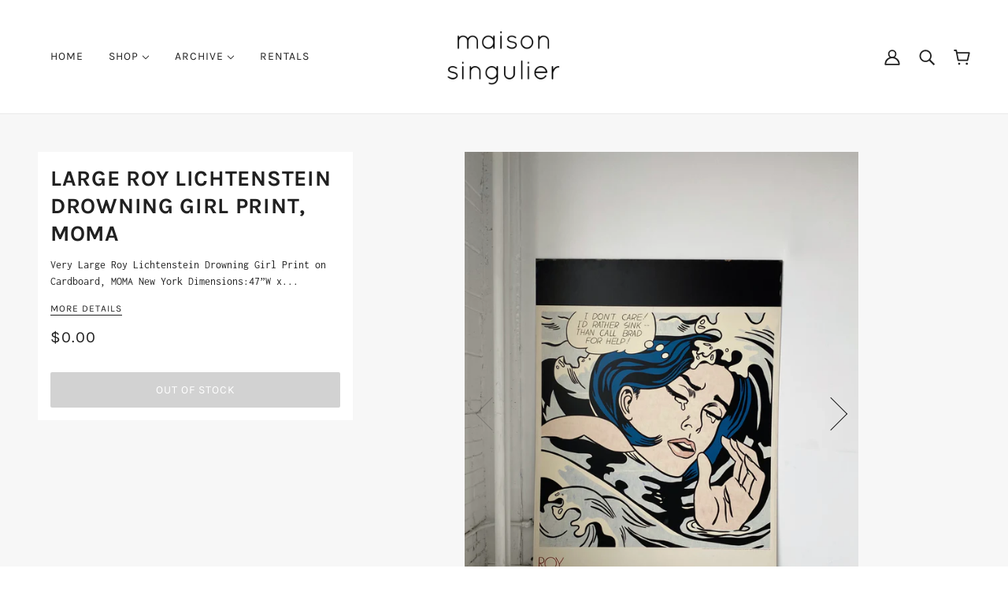

--- FILE ---
content_type: text/html; charset=utf-8
request_url: https://maisonsingulier.com/collections/archive-decoration/products/large-roy-lichtenstein-drowning-girl-print-moma
body_size: 27830
content:
<!doctype html>
<html class="no-js" lang="en">
  <head>
    <!-- Emerge Theme - Version 4.0.2 by Troop Themes - https://troopthemes.com/ -->

    <meta charset="UTF-8">
    <meta http-equiv="X-UA-Compatible" content="IE=edge,chrome=1">
    <meta name="viewport" content="width=device-width, initial-scale=1.0, maximum-scale=5.0">
    
      <meta name="description" content="Very Large Roy Lichtenstein Drowning Girl Print on Cardboard, MOMA New York Dimensions:47”W x 64”H  *OK condition, has some wear on the edges (see photos), not framed. Can be put leaning against a wall as it is or can be framed to hang on the wall. --  For large and heavy items, shipping is NOT INCLUDED in the price an">
    

    <link rel="preconnect" href="https://cdn.shopify.com" crossorigin>
    <link rel="preconnect" href="https://fonts.shopify.com" crossorigin>
    <link rel="preconnect" href="https://monorail-edge.shopifysvc.com">

    <link rel="preload" href="//maisonsingulier.com/cdn/shop/t/16/assets/theme--critical.css?v=174865954996126758971674824168" as="style">
    <link rel="preload" href="//maisonsingulier.com/cdn/shop/t/16/assets/theme--async.css?v=33861461290946396511675341460" as="style">
    <link rel="preload" href="//maisonsingulier.com/cdn/shop/t/16/assets/custom.css?v=114057734881365670321675678348" as="style">
    <link rel="preload" href="//maisonsingulier.com/cdn/shop/t/16/assets/lazysizes.min.js?v=153528224177489928921674824168" as="script">
    <link rel="preload" href="//maisonsingulier.com/cdn/shop/t/16/assets/theme.min.js?v=29169803003075974031674824168" as="script"><link rel="canonical" href="https://maisonsingulier.com/products/large-roy-lichtenstein-drowning-girl-print-moma">
      <link rel="shortcut icon" href="//maisonsingulier.com/cdn/shop/files/59c521a3-88a3-4363-aa1e-5e7ecf94ef55_32x.png?v=1761508635" type="image/png">
      <link rel="apple-touch-icon" href="//maisonsingulier.com/cdn/shop/files/59c521a3-88a3-4363-aa1e-5e7ecf94ef55_180x.png?v=1761508635">
    

    


  <meta property="og:type" content="product">
  <meta property="og:title" content="LARGE ROY LICHTENSTEIN DROWNING GIRL PRINT, MOMA">

  
    <meta property="og:image" content="http://maisonsingulier.com/cdn/shop/products/image_ac553552-8720-46eb-919e-408476263b6c_1200x.jpg?v=1637039194">
    <meta property="og:image:secure_url" content="https://maisonsingulier.com/cdn/shop/products/image_ac553552-8720-46eb-919e-408476263b6c_1200x.jpg?v=1637039194">
    <meta property="og:image:width" content="2870">
    <meta property="og:image:height" content="3827">
  
    <meta property="og:image" content="http://maisonsingulier.com/cdn/shop/products/image_0d564d66-d676-4e4f-a46a-47051e4b918a_1200x.jpg?v=1637039185">
    <meta property="og:image:secure_url" content="https://maisonsingulier.com/cdn/shop/products/image_0d564d66-d676-4e4f-a46a-47051e4b918a_1200x.jpg?v=1637039185">
    <meta property="og:image:width" content="3024">
    <meta property="og:image:height" content="4032">
  
    <meta property="og:image" content="http://maisonsingulier.com/cdn/shop/products/image_b9c7ea83-4a84-4586-9d8d-499ac296612a_1200x.jpg?v=1637039179">
    <meta property="og:image:secure_url" content="https://maisonsingulier.com/cdn/shop/products/image_b9c7ea83-4a84-4586-9d8d-499ac296612a_1200x.jpg?v=1637039179">
    <meta property="og:image:width" content="3024">
    <meta property="og:image:height" content="4032">
  

  <meta
    property="og:price:amount"
    content="0.00"
  >
  <meta property="og:price:currency" content="CAD">

  <meta itemprop="url" content="https://maisonsingulier.com/products/large-roy-lichtenstein-drowning-girl-print-moma" />
  <meta itemprop="name" content="LARGE ROY LICHTENSTEIN DROWNING GIRL PRINT, MOMA" />
  <meta itemprop="image" content="https://maisonsingulier.com/cdn/shop/products/image_ac553552-8720-46eb-919e-408476263b6c_1000x.jpg?v=1637039194" />
  <meta itemprop="priceCurrency" content="CAD" />
  
    <link itemprop="availability" href="https://schema.org/OutOfStock" />
  
  
  
  <meta itemprop="price" content="0.0">





<meta property="og:url" content="https://maisonsingulier.com/products/large-roy-lichtenstein-drowning-girl-print-moma">
<meta property="og:site_name" content="Maison Singulier">
<meta property="og:description" content="Very Large Roy Lichtenstein Drowning Girl Print on Cardboard, MOMA New York Dimensions:47”W x 64”H  *OK condition, has some wear on the edges (see photos), not framed. Can be put leaning against a wall as it is or can be framed to hang on the wall. --  For large and heavy items, shipping is NOT INCLUDED in the price an">



<meta name="twitter:card" content="summary">
<meta name="twitter:description" content="Very Large Roy Lichtenstein Drowning Girl Print on Cardboard, MOMA New York Dimensions:47”W x 64”H  *OK condition, has some wear on the edges (see photos), not framed. Can be put leaning against a wall as it is or can be framed to hang on the wall. --  For large and heavy items, shipping is NOT INCLUDED in the price an">


  <meta name="twitter:title" content="LARGE ROY LICHTENSTEIN DROWNING GIRL PRINT, MOMA">

  
    <meta
      name="twitter:image"
      content="https://maisonsingulier.com/cdn/shop/products/image_ac553552-8720-46eb-919e-408476263b6c_480x.jpg?v=1637039194"
    >
  



    
      <title>LARGE ROY LICHTENSTEIN DROWNING GIRL PRINT, MOMA | Maison Singulier</title>
    

    <link rel="preload" as="font" href="//maisonsingulier.com/cdn/fonts/karla/karla_n7.4358a847d4875593d69cfc3f8cc0b44c17b3ed03.woff2" type="font/woff2" crossorigin>
<link rel="preload" as="font" href="//maisonsingulier.com/cdn/fonts/karla/karla_n4.40497e07df527e6a50e58fb17ef1950c72f3e32c.woff2" type="font/woff2" crossorigin>
<link rel="preload" as="font" href="//maisonsingulier.com/cdn/fonts/inconsolata/inconsolata_n4.8e0be9241e16b6e6311249bed21adcbee343bcd1.woff2" type="font/woff2" crossorigin>

<style>@font-face {
  font-family: Karla;
  font-weight: 700;
  font-style: normal;
  font-display: swap;
  src: url("//maisonsingulier.com/cdn/fonts/karla/karla_n7.4358a847d4875593d69cfc3f8cc0b44c17b3ed03.woff2") format("woff2"),
       url("//maisonsingulier.com/cdn/fonts/karla/karla_n7.96e322f6d76ce794f25fa29e55d6997c3fb656b6.woff") format("woff");
}
@font-face {
  font-family: Karla;
  font-weight: 400;
  font-style: normal;
  font-display: swap;
  src: url("//maisonsingulier.com/cdn/fonts/karla/karla_n4.40497e07df527e6a50e58fb17ef1950c72f3e32c.woff2") format("woff2"),
       url("//maisonsingulier.com/cdn/fonts/karla/karla_n4.e9f6f9de321061073c6bfe03c28976ba8ce6ee18.woff") format("woff");
}
@font-face {
  font-family: Karla;
  font-weight: 400;
  font-style: normal;
  font-display: swap;
  src: url("//maisonsingulier.com/cdn/fonts/karla/karla_n4.40497e07df527e6a50e58fb17ef1950c72f3e32c.woff2") format("woff2"),
       url("//maisonsingulier.com/cdn/fonts/karla/karla_n4.e9f6f9de321061073c6bfe03c28976ba8ce6ee18.woff") format("woff");
}
@font-face {
  font-family: Karla;
  font-weight: 700;
  font-style: normal;
  font-display: swap;
  src: url("//maisonsingulier.com/cdn/fonts/karla/karla_n7.4358a847d4875593d69cfc3f8cc0b44c17b3ed03.woff2") format("woff2"),
       url("//maisonsingulier.com/cdn/fonts/karla/karla_n7.96e322f6d76ce794f25fa29e55d6997c3fb656b6.woff") format("woff");
}
@font-face {
  font-family: Inconsolata;
  font-weight: 400;
  font-style: normal;
  font-display: swap;
  src: url("//maisonsingulier.com/cdn/fonts/inconsolata/inconsolata_n4.8e0be9241e16b6e6311249bed21adcbee343bcd1.woff2") format("woff2"),
       url("//maisonsingulier.com/cdn/fonts/inconsolata/inconsolata_n4.c913b3219f7cc7a03a6565e54733068641b83be2.woff") format("woff");
}
@font-face {
  font-family: Inconsolata;
  font-weight: 700;
  font-style: normal;
  font-display: swap;
  src: url("//maisonsingulier.com/cdn/fonts/inconsolata/inconsolata_n7.42ffb2ea5578e6e88edd291e392dab233d946720.woff2") format("woff2"),
       url("//maisonsingulier.com/cdn/fonts/inconsolata/inconsolata_n7.f8fd13bf56b4d5d5891a97e9dc61ee446a880def.woff") format("woff");
}
</style>

<style>
  :root {
    --font--featured-heading--size: 38px;
    --font--section-heading--size: 28px;
    --font--block-heading--size: 20px;
    --font--heading--uppercase: normal;
    --font--paragraph--size: 14px;

    --font--heading--family: Karla, sans-serif;
    --font--heading--weight: 700;
    --font--heading--normal-weight: 400;
    --font--heading--style: normal;

    --font--accent--family: Karla, sans-serif;
    --font--accent--weight: 400;
    --font--accent--style: normal;
    --font--accent--size: 12px;

    --font--paragraph--family: Inconsolata, monospace;
    --font--paragraph--weight: 400;
    --font--paragraph--style: normal;
    --font--bolder-paragraph--weight: 700;
  }
</style>
    <style>
  :root {
    --color--accent: #000000;
    --bdr-color--badge: rgba(33, 33, 33, 0.05);
    --bdr-color--page: #000000;
    --bg-color--body: #ffffff;
    --bdr-color--general: #eaeaea;
    --bg-color--textbox: #fff;
    --color--body: #212121;
    --color--body--light: #515151;
    --color--alternative: #ffffff;
    --color--link-underline: #000000;
    --color--button: #ffffff;
    --bdr-color--button: #ffffff;
    --bg-color--button: #212121;
    --bg-color--button--hover: #212121;
    --color-theme--modal: ;
    --color--header--buttons: #000000;
    --color--footer: #212121;
    --bg-color--footer: #ffffff;
    --color--banner: #212121;
    --color--announcement: #ffffff;
    --bg-color--announcement: #000000;
    --color--contact-modal: #ffffff;
    --bg-color--contact-modal:#000000;
    --color--popup: #212121;
    --bg-color--popup: ;

    /* shop pay */
    --payment-terms-background-color: #ffffff;
  }
</style>
    <script>
  var theme = theme || {};
  theme.assets = theme.assets || {};
  theme.carousels = theme.carousels || {};
  theme.classes = theme.classes || {};
  theme.local_storage = theme.local_storage || {};
  theme.partials = theme.partials || {};
  theme.settings = theme.settings || {};
  theme.shop = theme.shop || {};
  theme.swatches = theme.swatches || {};
  theme.translations = theme.translations || {};
  theme.urls = theme.urls || {};

  theme.assets.swipe = '//maisonsingulier.com/cdn/shop/t/16/assets/swipe-listener.min.js?v=123039615894270182531674824168';
  theme.assets.masonry = '//maisonsingulier.com/cdn/shop/t/16/assets/masonry.min.js?v=153413113355937702121674824168';
  theme.assets.stylesheet = '//maisonsingulier.com/cdn/shop/t/16/assets/theme--async.css?v=33861461290946396511675341460';

  theme.local_storage.collection_view = 'emerge_collection_view';
  theme.local_storage.popup = 'emerge_popup'
  theme.local_storage.recent_products = 'emerge_recently_viewed_storage';

  theme.settings.cart_type = 'drawer';
  theme.settings.hover_image_enabled = 'true' == 'true';
  theme.settings.quick_add = 'true' == 'true';

  theme.shop.money_format = "${{amount}}";

  theme.translations.mailing_list_success_message = 'Thanks for signing up!';
  theme.translations.add_to_cart = 'Add to Cart';
  theme.translations.all_items_added = 'All items have been added to the cart.';
  theme.translations.out_of_stock = 'Out of stock';
  theme.translations.size_chart_label = 'Size chart';
  theme.translations.unavailable = 'Unavailable';
  theme.translations.low_in_stock = {
    one: 'Only 1 item left!',
    other: 'Only 2 items left!'
  };

  theme.urls.all_products_collection = '/collections/all';
  theme.urls.cart = '/cart';
  theme.urls.cart_add = '/cart/add';
  theme.urls.cart_change = '/cart/change';
  theme.urls.product_recommendations = '/recommendations/products';
  theme.urls.search = '/search';

  
    theme.urls.root = '';
  

  





  // LazySizes
  window.lazySizesConfig = window.lazySizesConfig || {};
  window.lazySizesConfig.expand = 1200;
  window.lazySizesConfig.loadMode = 3;
  window.lazySizesConfig.ricTimeout = 50;
</script>

    <script>
      function onLoadStylesheet() {
        const link = document.querySelector(`link[href="${theme.assets.stylesheet}"]`);
        link.loaded = true;
        link.dispatchEvent(new Event('load'));
      }
    </script>
    <noscript>
      <style>
        body .layout--main-content > *,
        body .header--root,
        body .footer--root,
        body .popup-modal-close,
        body .modal--root,
        body .modal--window {
          opacity: 1;
        }
      </style>

      <link href="//maisonsingulier.com/cdn/shop/t/16/assets/theme--async.css?v=33861461290946396511675341460" rel="stylesheet">
    </noscript>

    <link href="//maisonsingulier.com/cdn/shop/t/16/assets/theme--critical.css?v=174865954996126758971674824168" rel="stylesheet" media="all"/>
    <link
      href="//maisonsingulier.com/cdn/shop/t/16/assets/theme--async.css?v=33861461290946396511675341460"
      rel="stylesheet"
      media="print"
      onload="this.media='all';onLoadStylesheet()"
    >
    <link
      href="//maisonsingulier.com/cdn/shop/t/16/assets/custom.css?v=114057734881365670321675678348"
      rel="stylesheet"
      media="print"
      onload="this.media='all';onLoadStylesheet()"
    >

    <style>

/* Add your theme customizations below */
@media only screen and (min-width: 768px) {
  .product-page--media {
    -webkit-box-flex: 1;
    flex-grow: 1;
    align-self: flex-start;
    display: block;
    position: relative;
    padding: 0 0 !important;
    width: calc(100% - 500px);
  }

  .product-page--excerpt {
    opacity: 1 !important;
  }

  .product-page--more-details {
    opacity: 1 !important;
  }

  .product-form--root {
    opacity: 1 !important;
  }
}
@media only screen and (min-width: 1375px) {
  .product-page--info-box--container {
<!--     width: 606px !important; -->
    max-height: 604px;
  }
}

/*    @media screen and (min-width: 1401px) and (max-width: 1370px) {
 .product-page--info-box--container {
<!--    width: 575px !important; -->
    max-height: 618px;
}
} */

@media screen and (min-width: 1024px) and (max-width: 1374px) {
  .product-page--info-box--container {
<!--     width: 400px !important; -->
  }
}

@media screen and (min-width: 768px) and (max-width: 1024px) {
  .product-page--info-box--container {
<!--     width: 300px !important; -->
  }
}

.pickup--form--container {
  display: none !important;
}

.collection--body--root {
    display: block;
}</style>

    <script src="//maisonsingulier.com/cdn/shop/t/16/assets/lazysizes.min.js?v=153528224177489928921674824168" async="async"></script>
    <script src="//maisonsingulier.com/cdn/shop/t/16/assets/theme.min.js?v=29169803003075974031674824168" defer="defer"></script>

    

    <script>window.performance && window.performance.mark && window.performance.mark('shopify.content_for_header.start');</script><meta name="facebook-domain-verification" content="lllpcbhffzltpgctav32xbgfnvdog0">
<meta id="shopify-digital-wallet" name="shopify-digital-wallet" content="/44496355493/digital_wallets/dialog">
<meta name="shopify-checkout-api-token" content="2c6e4e59ec8ee47e417409802a69e7fd">
<meta id="in-context-paypal-metadata" data-shop-id="44496355493" data-venmo-supported="false" data-environment="production" data-locale="en_US" data-paypal-v4="true" data-currency="CAD">
<link rel="alternate" type="application/json+oembed" href="https://maisonsingulier.com/products/large-roy-lichtenstein-drowning-girl-print-moma.oembed">
<script async="async" src="/checkouts/internal/preloads.js?locale=en-CA"></script>
<link rel="preconnect" href="https://shop.app" crossorigin="anonymous">
<script async="async" src="https://shop.app/checkouts/internal/preloads.js?locale=en-CA&shop_id=44496355493" crossorigin="anonymous"></script>
<script id="apple-pay-shop-capabilities" type="application/json">{"shopId":44496355493,"countryCode":"CA","currencyCode":"CAD","merchantCapabilities":["supports3DS"],"merchantId":"gid:\/\/shopify\/Shop\/44496355493","merchantName":"Maison Singulier","requiredBillingContactFields":["postalAddress","email","phone"],"requiredShippingContactFields":["postalAddress","email","phone"],"shippingType":"shipping","supportedNetworks":["visa","masterCard","amex","discover","interac","jcb"],"total":{"type":"pending","label":"Maison Singulier","amount":"1.00"},"shopifyPaymentsEnabled":true,"supportsSubscriptions":true}</script>
<script id="shopify-features" type="application/json">{"accessToken":"2c6e4e59ec8ee47e417409802a69e7fd","betas":["rich-media-storefront-analytics"],"domain":"maisonsingulier.com","predictiveSearch":true,"shopId":44496355493,"locale":"en"}</script>
<script>var Shopify = Shopify || {};
Shopify.shop = "maison-singulier.myshopify.com";
Shopify.locale = "en";
Shopify.currency = {"active":"CAD","rate":"1.0"};
Shopify.country = "CA";
Shopify.theme = {"name":"27\/01\/2023-Mandasa Develop Emerge","id":132162519205,"schema_name":"Emerge","schema_version":"4.0.3","theme_store_id":833,"role":"main"};
Shopify.theme.handle = "null";
Shopify.theme.style = {"id":null,"handle":null};
Shopify.cdnHost = "maisonsingulier.com/cdn";
Shopify.routes = Shopify.routes || {};
Shopify.routes.root = "/";</script>
<script type="module">!function(o){(o.Shopify=o.Shopify||{}).modules=!0}(window);</script>
<script>!function(o){function n(){var o=[];function n(){o.push(Array.prototype.slice.apply(arguments))}return n.q=o,n}var t=o.Shopify=o.Shopify||{};t.loadFeatures=n(),t.autoloadFeatures=n()}(window);</script>
<script>
  window.ShopifyPay = window.ShopifyPay || {};
  window.ShopifyPay.apiHost = "shop.app\/pay";
  window.ShopifyPay.redirectState = null;
</script>
<script id="shop-js-analytics" type="application/json">{"pageType":"product"}</script>
<script defer="defer" async type="module" src="//maisonsingulier.com/cdn/shopifycloud/shop-js/modules/v2/client.init-shop-cart-sync_BApSsMSl.en.esm.js"></script>
<script defer="defer" async type="module" src="//maisonsingulier.com/cdn/shopifycloud/shop-js/modules/v2/chunk.common_CBoos6YZ.esm.js"></script>
<script type="module">
  await import("//maisonsingulier.com/cdn/shopifycloud/shop-js/modules/v2/client.init-shop-cart-sync_BApSsMSl.en.esm.js");
await import("//maisonsingulier.com/cdn/shopifycloud/shop-js/modules/v2/chunk.common_CBoos6YZ.esm.js");

  window.Shopify.SignInWithShop?.initShopCartSync?.({"fedCMEnabled":true,"windoidEnabled":true});

</script>
<script>
  window.Shopify = window.Shopify || {};
  if (!window.Shopify.featureAssets) window.Shopify.featureAssets = {};
  window.Shopify.featureAssets['shop-js'] = {"shop-cart-sync":["modules/v2/client.shop-cart-sync_DJczDl9f.en.esm.js","modules/v2/chunk.common_CBoos6YZ.esm.js"],"init-fed-cm":["modules/v2/client.init-fed-cm_BzwGC0Wi.en.esm.js","modules/v2/chunk.common_CBoos6YZ.esm.js"],"init-windoid":["modules/v2/client.init-windoid_BS26ThXS.en.esm.js","modules/v2/chunk.common_CBoos6YZ.esm.js"],"shop-cash-offers":["modules/v2/client.shop-cash-offers_DthCPNIO.en.esm.js","modules/v2/chunk.common_CBoos6YZ.esm.js","modules/v2/chunk.modal_Bu1hFZFC.esm.js"],"shop-button":["modules/v2/client.shop-button_D_JX508o.en.esm.js","modules/v2/chunk.common_CBoos6YZ.esm.js"],"init-shop-email-lookup-coordinator":["modules/v2/client.init-shop-email-lookup-coordinator_DFwWcvrS.en.esm.js","modules/v2/chunk.common_CBoos6YZ.esm.js"],"shop-toast-manager":["modules/v2/client.shop-toast-manager_tEhgP2F9.en.esm.js","modules/v2/chunk.common_CBoos6YZ.esm.js"],"shop-login-button":["modules/v2/client.shop-login-button_DwLgFT0K.en.esm.js","modules/v2/chunk.common_CBoos6YZ.esm.js","modules/v2/chunk.modal_Bu1hFZFC.esm.js"],"avatar":["modules/v2/client.avatar_BTnouDA3.en.esm.js"],"init-shop-cart-sync":["modules/v2/client.init-shop-cart-sync_BApSsMSl.en.esm.js","modules/v2/chunk.common_CBoos6YZ.esm.js"],"pay-button":["modules/v2/client.pay-button_BuNmcIr_.en.esm.js","modules/v2/chunk.common_CBoos6YZ.esm.js"],"init-shop-for-new-customer-accounts":["modules/v2/client.init-shop-for-new-customer-accounts_DrjXSI53.en.esm.js","modules/v2/client.shop-login-button_DwLgFT0K.en.esm.js","modules/v2/chunk.common_CBoos6YZ.esm.js","modules/v2/chunk.modal_Bu1hFZFC.esm.js"],"init-customer-accounts-sign-up":["modules/v2/client.init-customer-accounts-sign-up_TlVCiykN.en.esm.js","modules/v2/client.shop-login-button_DwLgFT0K.en.esm.js","modules/v2/chunk.common_CBoos6YZ.esm.js","modules/v2/chunk.modal_Bu1hFZFC.esm.js"],"shop-follow-button":["modules/v2/client.shop-follow-button_C5D3XtBb.en.esm.js","modules/v2/chunk.common_CBoos6YZ.esm.js","modules/v2/chunk.modal_Bu1hFZFC.esm.js"],"checkout-modal":["modules/v2/client.checkout-modal_8TC_1FUY.en.esm.js","modules/v2/chunk.common_CBoos6YZ.esm.js","modules/v2/chunk.modal_Bu1hFZFC.esm.js"],"init-customer-accounts":["modules/v2/client.init-customer-accounts_C0Oh2ljF.en.esm.js","modules/v2/client.shop-login-button_DwLgFT0K.en.esm.js","modules/v2/chunk.common_CBoos6YZ.esm.js","modules/v2/chunk.modal_Bu1hFZFC.esm.js"],"lead-capture":["modules/v2/client.lead-capture_Cq0gfm7I.en.esm.js","modules/v2/chunk.common_CBoos6YZ.esm.js","modules/v2/chunk.modal_Bu1hFZFC.esm.js"],"shop-login":["modules/v2/client.shop-login_BmtnoEUo.en.esm.js","modules/v2/chunk.common_CBoos6YZ.esm.js","modules/v2/chunk.modal_Bu1hFZFC.esm.js"],"payment-terms":["modules/v2/client.payment-terms_BHOWV7U_.en.esm.js","modules/v2/chunk.common_CBoos6YZ.esm.js","modules/v2/chunk.modal_Bu1hFZFC.esm.js"]};
</script>
<script>(function() {
  var isLoaded = false;
  function asyncLoad() {
    if (isLoaded) return;
    isLoaded = true;
    var urls = ["https:\/\/chimpstatic.com\/mcjs-connected\/js\/users\/48b5fd094821ae6cfb4c8b84c\/0b5721a6368b0e231bd41723e.js?shop=maison-singulier.myshopify.com"];
    for (var i = 0; i < urls.length; i++) {
      var s = document.createElement('script');
      s.type = 'text/javascript';
      s.async = true;
      s.src = urls[i];
      var x = document.getElementsByTagName('script')[0];
      x.parentNode.insertBefore(s, x);
    }
  };
  if(window.attachEvent) {
    window.attachEvent('onload', asyncLoad);
  } else {
    window.addEventListener('load', asyncLoad, false);
  }
})();</script>
<script id="__st">var __st={"a":44496355493,"offset":-18000,"reqid":"880201f9-3f1d-421a-a43d-bb43d511bb4a-1768881139","pageurl":"maisonsingulier.com\/collections\/archive-decoration\/products\/large-roy-lichtenstein-drowning-girl-print-moma","u":"4c4489691cc7","p":"product","rtyp":"product","rid":7201878671525};</script>
<script>window.ShopifyPaypalV4VisibilityTracking = true;</script>
<script id="captcha-bootstrap">!function(){'use strict';const t='contact',e='account',n='new_comment',o=[[t,t],['blogs',n],['comments',n],[t,'customer']],c=[[e,'customer_login'],[e,'guest_login'],[e,'recover_customer_password'],[e,'create_customer']],r=t=>t.map((([t,e])=>`form[action*='/${t}']:not([data-nocaptcha='true']) input[name='form_type'][value='${e}']`)).join(','),a=t=>()=>t?[...document.querySelectorAll(t)].map((t=>t.form)):[];function s(){const t=[...o],e=r(t);return a(e)}const i='password',u='form_key',d=['recaptcha-v3-token','g-recaptcha-response','h-captcha-response',i],f=()=>{try{return window.sessionStorage}catch{return}},m='__shopify_v',_=t=>t.elements[u];function p(t,e,n=!1){try{const o=window.sessionStorage,c=JSON.parse(o.getItem(e)),{data:r}=function(t){const{data:e,action:n}=t;return t[m]||n?{data:e,action:n}:{data:t,action:n}}(c);for(const[e,n]of Object.entries(r))t.elements[e]&&(t.elements[e].value=n);n&&o.removeItem(e)}catch(o){console.error('form repopulation failed',{error:o})}}const l='form_type',E='cptcha';function T(t){t.dataset[E]=!0}const w=window,h=w.document,L='Shopify',v='ce_forms',y='captcha';let A=!1;((t,e)=>{const n=(g='f06e6c50-85a8-45c8-87d0-21a2b65856fe',I='https://cdn.shopify.com/shopifycloud/storefront-forms-hcaptcha/ce_storefront_forms_captcha_hcaptcha.v1.5.2.iife.js',D={infoText:'Protected by hCaptcha',privacyText:'Privacy',termsText:'Terms'},(t,e,n)=>{const o=w[L][v],c=o.bindForm;if(c)return c(t,g,e,D).then(n);var r;o.q.push([[t,g,e,D],n]),r=I,A||(h.body.append(Object.assign(h.createElement('script'),{id:'captcha-provider',async:!0,src:r})),A=!0)});var g,I,D;w[L]=w[L]||{},w[L][v]=w[L][v]||{},w[L][v].q=[],w[L][y]=w[L][y]||{},w[L][y].protect=function(t,e){n(t,void 0,e),T(t)},Object.freeze(w[L][y]),function(t,e,n,w,h,L){const[v,y,A,g]=function(t,e,n){const i=e?o:[],u=t?c:[],d=[...i,...u],f=r(d),m=r(i),_=r(d.filter((([t,e])=>n.includes(e))));return[a(f),a(m),a(_),s()]}(w,h,L),I=t=>{const e=t.target;return e instanceof HTMLFormElement?e:e&&e.form},D=t=>v().includes(t);t.addEventListener('submit',(t=>{const e=I(t);if(!e)return;const n=D(e)&&!e.dataset.hcaptchaBound&&!e.dataset.recaptchaBound,o=_(e),c=g().includes(e)&&(!o||!o.value);(n||c)&&t.preventDefault(),c&&!n&&(function(t){try{if(!f())return;!function(t){const e=f();if(!e)return;const n=_(t);if(!n)return;const o=n.value;o&&e.removeItem(o)}(t);const e=Array.from(Array(32),(()=>Math.random().toString(36)[2])).join('');!function(t,e){_(t)||t.append(Object.assign(document.createElement('input'),{type:'hidden',name:u})),t.elements[u].value=e}(t,e),function(t,e){const n=f();if(!n)return;const o=[...t.querySelectorAll(`input[type='${i}']`)].map((({name:t})=>t)),c=[...d,...o],r={};for(const[a,s]of new FormData(t).entries())c.includes(a)||(r[a]=s);n.setItem(e,JSON.stringify({[m]:1,action:t.action,data:r}))}(t,e)}catch(e){console.error('failed to persist form',e)}}(e),e.submit())}));const S=(t,e)=>{t&&!t.dataset[E]&&(n(t,e.some((e=>e===t))),T(t))};for(const o of['focusin','change'])t.addEventListener(o,(t=>{const e=I(t);D(e)&&S(e,y())}));const B=e.get('form_key'),M=e.get(l),P=B&&M;t.addEventListener('DOMContentLoaded',(()=>{const t=y();if(P)for(const e of t)e.elements[l].value===M&&p(e,B);[...new Set([...A(),...v().filter((t=>'true'===t.dataset.shopifyCaptcha))])].forEach((e=>S(e,t)))}))}(h,new URLSearchParams(w.location.search),n,t,e,['guest_login'])})(!0,!0)}();</script>
<script integrity="sha256-4kQ18oKyAcykRKYeNunJcIwy7WH5gtpwJnB7kiuLZ1E=" data-source-attribution="shopify.loadfeatures" defer="defer" src="//maisonsingulier.com/cdn/shopifycloud/storefront/assets/storefront/load_feature-a0a9edcb.js" crossorigin="anonymous"></script>
<script crossorigin="anonymous" defer="defer" src="//maisonsingulier.com/cdn/shopifycloud/storefront/assets/shopify_pay/storefront-65b4c6d7.js?v=20250812"></script>
<script data-source-attribution="shopify.dynamic_checkout.dynamic.init">var Shopify=Shopify||{};Shopify.PaymentButton=Shopify.PaymentButton||{isStorefrontPortableWallets:!0,init:function(){window.Shopify.PaymentButton.init=function(){};var t=document.createElement("script");t.src="https://maisonsingulier.com/cdn/shopifycloud/portable-wallets/latest/portable-wallets.en.js",t.type="module",document.head.appendChild(t)}};
</script>
<script data-source-attribution="shopify.dynamic_checkout.buyer_consent">
  function portableWalletsHideBuyerConsent(e){var t=document.getElementById("shopify-buyer-consent"),n=document.getElementById("shopify-subscription-policy-button");t&&n&&(t.classList.add("hidden"),t.setAttribute("aria-hidden","true"),n.removeEventListener("click",e))}function portableWalletsShowBuyerConsent(e){var t=document.getElementById("shopify-buyer-consent"),n=document.getElementById("shopify-subscription-policy-button");t&&n&&(t.classList.remove("hidden"),t.removeAttribute("aria-hidden"),n.addEventListener("click",e))}window.Shopify?.PaymentButton&&(window.Shopify.PaymentButton.hideBuyerConsent=portableWalletsHideBuyerConsent,window.Shopify.PaymentButton.showBuyerConsent=portableWalletsShowBuyerConsent);
</script>
<script data-source-attribution="shopify.dynamic_checkout.cart.bootstrap">document.addEventListener("DOMContentLoaded",(function(){function t(){return document.querySelector("shopify-accelerated-checkout-cart, shopify-accelerated-checkout")}if(t())Shopify.PaymentButton.init();else{new MutationObserver((function(e,n){t()&&(Shopify.PaymentButton.init(),n.disconnect())})).observe(document.body,{childList:!0,subtree:!0})}}));
</script>
<link id="shopify-accelerated-checkout-styles" rel="stylesheet" media="screen" href="https://maisonsingulier.com/cdn/shopifycloud/portable-wallets/latest/accelerated-checkout-backwards-compat.css" crossorigin="anonymous">
<style id="shopify-accelerated-checkout-cart">
        #shopify-buyer-consent {
  margin-top: 1em;
  display: inline-block;
  width: 100%;
}

#shopify-buyer-consent.hidden {
  display: none;
}

#shopify-subscription-policy-button {
  background: none;
  border: none;
  padding: 0;
  text-decoration: underline;
  font-size: inherit;
  cursor: pointer;
}

#shopify-subscription-policy-button::before {
  box-shadow: none;
}

      </style>

<script>window.performance && window.performance.mark && window.performance.mark('shopify.content_for_header.end');</script>
  <link href="https://monorail-edge.shopifysvc.com" rel="dns-prefetch">
<script>(function(){if ("sendBeacon" in navigator && "performance" in window) {try {var session_token_from_headers = performance.getEntriesByType('navigation')[0].serverTiming.find(x => x.name == '_s').description;} catch {var session_token_from_headers = undefined;}var session_cookie_matches = document.cookie.match(/_shopify_s=([^;]*)/);var session_token_from_cookie = session_cookie_matches && session_cookie_matches.length === 2 ? session_cookie_matches[1] : "";var session_token = session_token_from_headers || session_token_from_cookie || "";function handle_abandonment_event(e) {var entries = performance.getEntries().filter(function(entry) {return /monorail-edge.shopifysvc.com/.test(entry.name);});if (!window.abandonment_tracked && entries.length === 0) {window.abandonment_tracked = true;var currentMs = Date.now();var navigation_start = performance.timing.navigationStart;var payload = {shop_id: 44496355493,url: window.location.href,navigation_start,duration: currentMs - navigation_start,session_token,page_type: "product"};window.navigator.sendBeacon("https://monorail-edge.shopifysvc.com/v1/produce", JSON.stringify({schema_id: "online_store_buyer_site_abandonment/1.1",payload: payload,metadata: {event_created_at_ms: currentMs,event_sent_at_ms: currentMs}}));}}window.addEventListener('pagehide', handle_abandonment_event);}}());</script>
<script id="web-pixels-manager-setup">(function e(e,d,r,n,o){if(void 0===o&&(o={}),!Boolean(null===(a=null===(i=window.Shopify)||void 0===i?void 0:i.analytics)||void 0===a?void 0:a.replayQueue)){var i,a;window.Shopify=window.Shopify||{};var t=window.Shopify;t.analytics=t.analytics||{};var s=t.analytics;s.replayQueue=[],s.publish=function(e,d,r){return s.replayQueue.push([e,d,r]),!0};try{self.performance.mark("wpm:start")}catch(e){}var l=function(){var e={modern:/Edge?\/(1{2}[4-9]|1[2-9]\d|[2-9]\d{2}|\d{4,})\.\d+(\.\d+|)|Firefox\/(1{2}[4-9]|1[2-9]\d|[2-9]\d{2}|\d{4,})\.\d+(\.\d+|)|Chrom(ium|e)\/(9{2}|\d{3,})\.\d+(\.\d+|)|(Maci|X1{2}).+ Version\/(15\.\d+|(1[6-9]|[2-9]\d|\d{3,})\.\d+)([,.]\d+|)( \(\w+\)|)( Mobile\/\w+|) Safari\/|Chrome.+OPR\/(9{2}|\d{3,})\.\d+\.\d+|(CPU[ +]OS|iPhone[ +]OS|CPU[ +]iPhone|CPU IPhone OS|CPU iPad OS)[ +]+(15[._]\d+|(1[6-9]|[2-9]\d|\d{3,})[._]\d+)([._]\d+|)|Android:?[ /-](13[3-9]|1[4-9]\d|[2-9]\d{2}|\d{4,})(\.\d+|)(\.\d+|)|Android.+Firefox\/(13[5-9]|1[4-9]\d|[2-9]\d{2}|\d{4,})\.\d+(\.\d+|)|Android.+Chrom(ium|e)\/(13[3-9]|1[4-9]\d|[2-9]\d{2}|\d{4,})\.\d+(\.\d+|)|SamsungBrowser\/([2-9]\d|\d{3,})\.\d+/,legacy:/Edge?\/(1[6-9]|[2-9]\d|\d{3,})\.\d+(\.\d+|)|Firefox\/(5[4-9]|[6-9]\d|\d{3,})\.\d+(\.\d+|)|Chrom(ium|e)\/(5[1-9]|[6-9]\d|\d{3,})\.\d+(\.\d+|)([\d.]+$|.*Safari\/(?![\d.]+ Edge\/[\d.]+$))|(Maci|X1{2}).+ Version\/(10\.\d+|(1[1-9]|[2-9]\d|\d{3,})\.\d+)([,.]\d+|)( \(\w+\)|)( Mobile\/\w+|) Safari\/|Chrome.+OPR\/(3[89]|[4-9]\d|\d{3,})\.\d+\.\d+|(CPU[ +]OS|iPhone[ +]OS|CPU[ +]iPhone|CPU IPhone OS|CPU iPad OS)[ +]+(10[._]\d+|(1[1-9]|[2-9]\d|\d{3,})[._]\d+)([._]\d+|)|Android:?[ /-](13[3-9]|1[4-9]\d|[2-9]\d{2}|\d{4,})(\.\d+|)(\.\d+|)|Mobile Safari.+OPR\/([89]\d|\d{3,})\.\d+\.\d+|Android.+Firefox\/(13[5-9]|1[4-9]\d|[2-9]\d{2}|\d{4,})\.\d+(\.\d+|)|Android.+Chrom(ium|e)\/(13[3-9]|1[4-9]\d|[2-9]\d{2}|\d{4,})\.\d+(\.\d+|)|Android.+(UC? ?Browser|UCWEB|U3)[ /]?(15\.([5-9]|\d{2,})|(1[6-9]|[2-9]\d|\d{3,})\.\d+)\.\d+|SamsungBrowser\/(5\.\d+|([6-9]|\d{2,})\.\d+)|Android.+MQ{2}Browser\/(14(\.(9|\d{2,})|)|(1[5-9]|[2-9]\d|\d{3,})(\.\d+|))(\.\d+|)|K[Aa][Ii]OS\/(3\.\d+|([4-9]|\d{2,})\.\d+)(\.\d+|)/},d=e.modern,r=e.legacy,n=navigator.userAgent;return n.match(d)?"modern":n.match(r)?"legacy":"unknown"}(),u="modern"===l?"modern":"legacy",c=(null!=n?n:{modern:"",legacy:""})[u],f=function(e){return[e.baseUrl,"/wpm","/b",e.hashVersion,"modern"===e.buildTarget?"m":"l",".js"].join("")}({baseUrl:d,hashVersion:r,buildTarget:u}),m=function(e){var d=e.version,r=e.bundleTarget,n=e.surface,o=e.pageUrl,i=e.monorailEndpoint;return{emit:function(e){var a=e.status,t=e.errorMsg,s=(new Date).getTime(),l=JSON.stringify({metadata:{event_sent_at_ms:s},events:[{schema_id:"web_pixels_manager_load/3.1",payload:{version:d,bundle_target:r,page_url:o,status:a,surface:n,error_msg:t},metadata:{event_created_at_ms:s}}]});if(!i)return console&&console.warn&&console.warn("[Web Pixels Manager] No Monorail endpoint provided, skipping logging."),!1;try{return self.navigator.sendBeacon.bind(self.navigator)(i,l)}catch(e){}var u=new XMLHttpRequest;try{return u.open("POST",i,!0),u.setRequestHeader("Content-Type","text/plain"),u.send(l),!0}catch(e){return console&&console.warn&&console.warn("[Web Pixels Manager] Got an unhandled error while logging to Monorail."),!1}}}}({version:r,bundleTarget:l,surface:e.surface,pageUrl:self.location.href,monorailEndpoint:e.monorailEndpoint});try{o.browserTarget=l,function(e){var d=e.src,r=e.async,n=void 0===r||r,o=e.onload,i=e.onerror,a=e.sri,t=e.scriptDataAttributes,s=void 0===t?{}:t,l=document.createElement("script"),u=document.querySelector("head"),c=document.querySelector("body");if(l.async=n,l.src=d,a&&(l.integrity=a,l.crossOrigin="anonymous"),s)for(var f in s)if(Object.prototype.hasOwnProperty.call(s,f))try{l.dataset[f]=s[f]}catch(e){}if(o&&l.addEventListener("load",o),i&&l.addEventListener("error",i),u)u.appendChild(l);else{if(!c)throw new Error("Did not find a head or body element to append the script");c.appendChild(l)}}({src:f,async:!0,onload:function(){if(!function(){var e,d;return Boolean(null===(d=null===(e=window.Shopify)||void 0===e?void 0:e.analytics)||void 0===d?void 0:d.initialized)}()){var d=window.webPixelsManager.init(e)||void 0;if(d){var r=window.Shopify.analytics;r.replayQueue.forEach((function(e){var r=e[0],n=e[1],o=e[2];d.publishCustomEvent(r,n,o)})),r.replayQueue=[],r.publish=d.publishCustomEvent,r.visitor=d.visitor,r.initialized=!0}}},onerror:function(){return m.emit({status:"failed",errorMsg:"".concat(f," has failed to load")})},sri:function(e){var d=/^sha384-[A-Za-z0-9+/=]+$/;return"string"==typeof e&&d.test(e)}(c)?c:"",scriptDataAttributes:o}),m.emit({status:"loading"})}catch(e){m.emit({status:"failed",errorMsg:(null==e?void 0:e.message)||"Unknown error"})}}})({shopId: 44496355493,storefrontBaseUrl: "https://maisonsingulier.com",extensionsBaseUrl: "https://extensions.shopifycdn.com/cdn/shopifycloud/web-pixels-manager",monorailEndpoint: "https://monorail-edge.shopifysvc.com/unstable/produce_batch",surface: "storefront-renderer",enabledBetaFlags: ["2dca8a86"],webPixelsConfigList: [{"id":"265846949","configuration":"{\"pixel_id\":\"691554025925923\",\"pixel_type\":\"facebook_pixel\",\"metaapp_system_user_token\":\"-\"}","eventPayloadVersion":"v1","runtimeContext":"OPEN","scriptVersion":"ca16bc87fe92b6042fbaa3acc2fbdaa6","type":"APP","apiClientId":2329312,"privacyPurposes":["ANALYTICS","MARKETING","SALE_OF_DATA"],"dataSharingAdjustments":{"protectedCustomerApprovalScopes":["read_customer_address","read_customer_email","read_customer_name","read_customer_personal_data","read_customer_phone"]}},{"id":"shopify-app-pixel","configuration":"{}","eventPayloadVersion":"v1","runtimeContext":"STRICT","scriptVersion":"0450","apiClientId":"shopify-pixel","type":"APP","privacyPurposes":["ANALYTICS","MARKETING"]},{"id":"shopify-custom-pixel","eventPayloadVersion":"v1","runtimeContext":"LAX","scriptVersion":"0450","apiClientId":"shopify-pixel","type":"CUSTOM","privacyPurposes":["ANALYTICS","MARKETING"]}],isMerchantRequest: false,initData: {"shop":{"name":"Maison Singulier","paymentSettings":{"currencyCode":"CAD"},"myshopifyDomain":"maison-singulier.myshopify.com","countryCode":"CA","storefrontUrl":"https:\/\/maisonsingulier.com"},"customer":null,"cart":null,"checkout":null,"productVariants":[{"price":{"amount":0.0,"currencyCode":"CAD"},"product":{"title":"LARGE ROY LICHTENSTEIN DROWNING GIRL PRINT, MOMA","vendor":"Maison Singulier","id":"7201878671525","untranslatedTitle":"LARGE ROY LICHTENSTEIN DROWNING GIRL PRINT, MOMA","url":"\/products\/large-roy-lichtenstein-drowning-girl-print-moma","type":""},"id":"41114417692837","image":{"src":"\/\/maisonsingulier.com\/cdn\/shop\/products\/image_ac553552-8720-46eb-919e-408476263b6c.jpg?v=1637039194"},"sku":"","title":"Default Title","untranslatedTitle":"Default Title"}],"purchasingCompany":null},},"https://maisonsingulier.com/cdn","fcfee988w5aeb613cpc8e4bc33m6693e112",{"modern":"","legacy":""},{"shopId":"44496355493","storefrontBaseUrl":"https:\/\/maisonsingulier.com","extensionBaseUrl":"https:\/\/extensions.shopifycdn.com\/cdn\/shopifycloud\/web-pixels-manager","surface":"storefront-renderer","enabledBetaFlags":"[\"2dca8a86\"]","isMerchantRequest":"false","hashVersion":"fcfee988w5aeb613cpc8e4bc33m6693e112","publish":"custom","events":"[[\"page_viewed\",{}],[\"product_viewed\",{\"productVariant\":{\"price\":{\"amount\":0.0,\"currencyCode\":\"CAD\"},\"product\":{\"title\":\"LARGE ROY LICHTENSTEIN DROWNING GIRL PRINT, MOMA\",\"vendor\":\"Maison Singulier\",\"id\":\"7201878671525\",\"untranslatedTitle\":\"LARGE ROY LICHTENSTEIN DROWNING GIRL PRINT, MOMA\",\"url\":\"\/products\/large-roy-lichtenstein-drowning-girl-print-moma\",\"type\":\"\"},\"id\":\"41114417692837\",\"image\":{\"src\":\"\/\/maisonsingulier.com\/cdn\/shop\/products\/image_ac553552-8720-46eb-919e-408476263b6c.jpg?v=1637039194\"},\"sku\":\"\",\"title\":\"Default Title\",\"untranslatedTitle\":\"Default Title\"}}]]"});</script><script>
  window.ShopifyAnalytics = window.ShopifyAnalytics || {};
  window.ShopifyAnalytics.meta = window.ShopifyAnalytics.meta || {};
  window.ShopifyAnalytics.meta.currency = 'CAD';
  var meta = {"product":{"id":7201878671525,"gid":"gid:\/\/shopify\/Product\/7201878671525","vendor":"Maison Singulier","type":"","handle":"large-roy-lichtenstein-drowning-girl-print-moma","variants":[{"id":41114417692837,"price":0,"name":"LARGE ROY LICHTENSTEIN DROWNING GIRL PRINT, MOMA","public_title":null,"sku":""}],"remote":false},"page":{"pageType":"product","resourceType":"product","resourceId":7201878671525,"requestId":"880201f9-3f1d-421a-a43d-bb43d511bb4a-1768881139"}};
  for (var attr in meta) {
    window.ShopifyAnalytics.meta[attr] = meta[attr];
  }
</script>
<script class="analytics">
  (function () {
    var customDocumentWrite = function(content) {
      var jquery = null;

      if (window.jQuery) {
        jquery = window.jQuery;
      } else if (window.Checkout && window.Checkout.$) {
        jquery = window.Checkout.$;
      }

      if (jquery) {
        jquery('body').append(content);
      }
    };

    var hasLoggedConversion = function(token) {
      if (token) {
        return document.cookie.indexOf('loggedConversion=' + token) !== -1;
      }
      return false;
    }

    var setCookieIfConversion = function(token) {
      if (token) {
        var twoMonthsFromNow = new Date(Date.now());
        twoMonthsFromNow.setMonth(twoMonthsFromNow.getMonth() + 2);

        document.cookie = 'loggedConversion=' + token + '; expires=' + twoMonthsFromNow;
      }
    }

    var trekkie = window.ShopifyAnalytics.lib = window.trekkie = window.trekkie || [];
    if (trekkie.integrations) {
      return;
    }
    trekkie.methods = [
      'identify',
      'page',
      'ready',
      'track',
      'trackForm',
      'trackLink'
    ];
    trekkie.factory = function(method) {
      return function() {
        var args = Array.prototype.slice.call(arguments);
        args.unshift(method);
        trekkie.push(args);
        return trekkie;
      };
    };
    for (var i = 0; i < trekkie.methods.length; i++) {
      var key = trekkie.methods[i];
      trekkie[key] = trekkie.factory(key);
    }
    trekkie.load = function(config) {
      trekkie.config = config || {};
      trekkie.config.initialDocumentCookie = document.cookie;
      var first = document.getElementsByTagName('script')[0];
      var script = document.createElement('script');
      script.type = 'text/javascript';
      script.onerror = function(e) {
        var scriptFallback = document.createElement('script');
        scriptFallback.type = 'text/javascript';
        scriptFallback.onerror = function(error) {
                var Monorail = {
      produce: function produce(monorailDomain, schemaId, payload) {
        var currentMs = new Date().getTime();
        var event = {
          schema_id: schemaId,
          payload: payload,
          metadata: {
            event_created_at_ms: currentMs,
            event_sent_at_ms: currentMs
          }
        };
        return Monorail.sendRequest("https://" + monorailDomain + "/v1/produce", JSON.stringify(event));
      },
      sendRequest: function sendRequest(endpointUrl, payload) {
        // Try the sendBeacon API
        if (window && window.navigator && typeof window.navigator.sendBeacon === 'function' && typeof window.Blob === 'function' && !Monorail.isIos12()) {
          var blobData = new window.Blob([payload], {
            type: 'text/plain'
          });

          if (window.navigator.sendBeacon(endpointUrl, blobData)) {
            return true;
          } // sendBeacon was not successful

        } // XHR beacon

        var xhr = new XMLHttpRequest();

        try {
          xhr.open('POST', endpointUrl);
          xhr.setRequestHeader('Content-Type', 'text/plain');
          xhr.send(payload);
        } catch (e) {
          console.log(e);
        }

        return false;
      },
      isIos12: function isIos12() {
        return window.navigator.userAgent.lastIndexOf('iPhone; CPU iPhone OS 12_') !== -1 || window.navigator.userAgent.lastIndexOf('iPad; CPU OS 12_') !== -1;
      }
    };
    Monorail.produce('monorail-edge.shopifysvc.com',
      'trekkie_storefront_load_errors/1.1',
      {shop_id: 44496355493,
      theme_id: 132162519205,
      app_name: "storefront",
      context_url: window.location.href,
      source_url: "//maisonsingulier.com/cdn/s/trekkie.storefront.cd680fe47e6c39ca5d5df5f0a32d569bc48c0f27.min.js"});

        };
        scriptFallback.async = true;
        scriptFallback.src = '//maisonsingulier.com/cdn/s/trekkie.storefront.cd680fe47e6c39ca5d5df5f0a32d569bc48c0f27.min.js';
        first.parentNode.insertBefore(scriptFallback, first);
      };
      script.async = true;
      script.src = '//maisonsingulier.com/cdn/s/trekkie.storefront.cd680fe47e6c39ca5d5df5f0a32d569bc48c0f27.min.js';
      first.parentNode.insertBefore(script, first);
    };
    trekkie.load(
      {"Trekkie":{"appName":"storefront","development":false,"defaultAttributes":{"shopId":44496355493,"isMerchantRequest":null,"themeId":132162519205,"themeCityHash":"7576650399255019538","contentLanguage":"en","currency":"CAD","eventMetadataId":"c45b3fa5-fc6c-48d9-9bf7-a5dc59ece30c"},"isServerSideCookieWritingEnabled":true,"monorailRegion":"shop_domain","enabledBetaFlags":["65f19447"]},"Session Attribution":{},"S2S":{"facebookCapiEnabled":true,"source":"trekkie-storefront-renderer","apiClientId":580111}}
    );

    var loaded = false;
    trekkie.ready(function() {
      if (loaded) return;
      loaded = true;

      window.ShopifyAnalytics.lib = window.trekkie;

      var originalDocumentWrite = document.write;
      document.write = customDocumentWrite;
      try { window.ShopifyAnalytics.merchantGoogleAnalytics.call(this); } catch(error) {};
      document.write = originalDocumentWrite;

      window.ShopifyAnalytics.lib.page(null,{"pageType":"product","resourceType":"product","resourceId":7201878671525,"requestId":"880201f9-3f1d-421a-a43d-bb43d511bb4a-1768881139","shopifyEmitted":true});

      var match = window.location.pathname.match(/checkouts\/(.+)\/(thank_you|post_purchase)/)
      var token = match? match[1]: undefined;
      if (!hasLoggedConversion(token)) {
        setCookieIfConversion(token);
        window.ShopifyAnalytics.lib.track("Viewed Product",{"currency":"CAD","variantId":41114417692837,"productId":7201878671525,"productGid":"gid:\/\/shopify\/Product\/7201878671525","name":"LARGE ROY LICHTENSTEIN DROWNING GIRL PRINT, MOMA","price":"0.00","sku":"","brand":"Maison Singulier","variant":null,"category":"","nonInteraction":true,"remote":false},undefined,undefined,{"shopifyEmitted":true});
      window.ShopifyAnalytics.lib.track("monorail:\/\/trekkie_storefront_viewed_product\/1.1",{"currency":"CAD","variantId":41114417692837,"productId":7201878671525,"productGid":"gid:\/\/shopify\/Product\/7201878671525","name":"LARGE ROY LICHTENSTEIN DROWNING GIRL PRINT, MOMA","price":"0.00","sku":"","brand":"Maison Singulier","variant":null,"category":"","nonInteraction":true,"remote":false,"referer":"https:\/\/maisonsingulier.com\/collections\/archive-decoration\/products\/large-roy-lichtenstein-drowning-girl-print-moma"});
      }
    });


        var eventsListenerScript = document.createElement('script');
        eventsListenerScript.async = true;
        eventsListenerScript.src = "//maisonsingulier.com/cdn/shopifycloud/storefront/assets/shop_events_listener-3da45d37.js";
        document.getElementsByTagName('head')[0].appendChild(eventsListenerScript);

})();</script>
<script
  defer
  src="https://maisonsingulier.com/cdn/shopifycloud/perf-kit/shopify-perf-kit-3.0.4.min.js"
  data-application="storefront-renderer"
  data-shop-id="44496355493"
  data-render-region="gcp-us-central1"
  data-page-type="product"
  data-theme-instance-id="132162519205"
  data-theme-name="Emerge"
  data-theme-version="4.0.3"
  data-monorail-region="shop_domain"
  data-resource-timing-sampling-rate="10"
  data-shs="true"
  data-shs-beacon="true"
  data-shs-export-with-fetch="true"
  data-shs-logs-sample-rate="1"
  data-shs-beacon-endpoint="https://maisonsingulier.com/api/collect"
></script>
</head>

  <body
    class="template--product page--large-roy-lichtenstein-drowning-girl-print-moma"
    data-theme-id="833"
    data-theme-name="Emerge"
    data-theme-version="4.0.2"
    data-tabbing="false"
    data-border="false"
  >
    
      <a data-item="a11y-button" href='#main-content'>
        Skip to main content
      </a>

      <div
        class="off-canvas--viewport"
        data-js-class="OffCanvas"
        data-off-canvas--state="closed"
      >
        <div class="off-canvas--overlay" data-js-class="Transition"></div>
        <div
          aria-label="close"
          data-js-class="Transition"
          data-off-canvas--close
        >
          
    <svg class="icon--root icon--cross" viewBox="0 0 20 20">
      <path d="M10 8.727L17.944.783l1.273 1.273L11.273 10l7.944 7.944-1.273 1.273L10 11.273l-7.944 7.944-1.273-1.273L8.727 10 .783 2.056 2.056.783 10 8.727z" fill-rule="nonzero" />
    </svg>

  
        </div>

        <div class="off-canvas--main-content">

          <div class="fullscreen-container">
            

            <div id="shopify-section-announcement" class="shopify-section">


<div
  class="announcement--root"
  data-section-id="announcement"
  data-section-type="announcement"
  data-js-class="IndexAnnouncement"
>
  
</div>

</div>
            <div id="shopify-section-header" class="shopify-section"><header
  class="header--root"
  data-js-class="Header"
  data-section-id="header"
  data-section-type="header"
>
  <div class="header--y-menu-for-off-canvas" style="display:none;">
    <nav class="y-menu" data-js-class="FrameworkYMenu">
  <ul class="y-menu--level-1--container">

    
    
    

      <li
        class="y-menu--level-1--link"
        data-item="nav-text"
        data-y-menu--depth="1"
        data-y-menu--open="false"
        data-link-id="home"
      >

        
          <a href="/">Home</a>
        

          
          
          

      </li>
    

      <li
        class="y-menu--level-1--link"
        data-item="nav-text"
        data-y-menu--depth="2"
        data-y-menu--open="false"
        data-link-id="shop"
      >

        
          <a
            href="/collections/all-products"
            data-submenu="true"
            aria-haspopup="true"
            aria-expanded="false"
            aria-controls="y-menu--sub-shop"
          >
            Shop
            
    <svg class="icon--root icon--chevron-right--small" viewBox="0 0 8 14">
      <path d="M6.274 7.202L.408 1.336l.707-.707 6.573 6.573-.096.096-6.573 6.573-.707-.707 5.962-5.962z" fill-rule="nonzero" />
    </svg>

  
          </a>
        

          
          
            
            

            <ul
              class="y-menu--level-2--container"
              
                data-y-menu--parent-link="level-2"
              
              id="y-menu--sub-shop"
            >

              <li class="y-menu--back-link">
                <a href="#">
                  
    <svg class="icon--root icon--chevron-left--small" viewBox="0 0 8 14">
      <path d="M1.726 7.298l5.866 5.866-.707.707L.312 7.298l.096-.096L6.981.629l.707.707-5.962 5.962z" fill-rule="nonzero" />
    </svg>

   Back
                </a>
              </li>

              
                <li class="y-menu--parent-link">
                  <a href="/collections/all-products">Shop</a>
                </li>
              

              
              

                <li
                  class="y-menu--level-2--link"
                  data-item="nav-text"
                  data-link-id="shop--all"
                >
                  <a href="/collections/all-products" data-submenu="true">
                    All
                    
                  </a>

                  
                  
                  

                </li>
              

                <li
                  class="y-menu--level-2--link"
                  data-item="nav-text"
                  data-link-id="shop--seating"
                >
                  <a href="/collections/seating" data-submenu="true">
                    Seating
                    
                  </a>

                  
                  
                  

                </li>
              

                <li
                  class="y-menu--level-2--link"
                  data-item="nav-text"
                  data-link-id="shop--tables"
                >
                  <a href="/collections/tables" data-submenu="true">
                    Tables
                    
                  </a>

                  
                  
                  

                </li>
              

                <li
                  class="y-menu--level-2--link"
                  data-item="nav-text"
                  data-link-id="shop--storage"
                >
                  <a href="/collections/storage" data-submenu="true">
                    Storage
                    
                  </a>

                  
                  
                  

                </li>
              

                <li
                  class="y-menu--level-2--link"
                  data-item="nav-text"
                  data-link-id="shop--lighting"
                >
                  <a href="/collections/lighting" data-submenu="true">
                    Lighting
                    
                  </a>

                  
                  
                  

                </li>
              

                <li
                  class="y-menu--level-2--link"
                  data-item="nav-text"
                  data-link-id="shop--rugs"
                >
                  <a href="/collections/rugs" data-submenu="true">
                    Rugs
                    
                  </a>

                  
                  
                  

                </li>
              

                <li
                  class="y-menu--level-2--link"
                  data-item="nav-text"
                  data-link-id="shop--decoration"
                >
                  <a href="/collections/decoration" data-submenu="true">
                    Decoration
                    
                  </a>

                  
                  
                  

                </li>
              

                <li
                  class="y-menu--level-2--link"
                  data-item="nav-text"
                  data-link-id="shop--books"
                >
                  <a href="/collections/books" data-submenu="true">
                    Books
                    
                  </a>

                  
                  
                  

                </li>
              

                <li
                  class="y-menu--level-2--link"
                  data-item="nav-text"
                  data-link-id="shop--objects"
                >
                  <a href="/collections/objects" data-submenu="true">
                    Objects
                    
                  </a>

                  
                  
                  

                </li>
              

                <li
                  class="y-menu--level-2--link"
                  data-item="nav-text"
                  data-link-id="shop--candles"
                >
                  <a href="/collections/candles" data-submenu="true">
                    Candles
                    
                  </a>

                  
                  
                  

                </li>
              
            </ul>
          
          

      </li>
    

      <li
        class="y-menu--level-1--link"
        data-item="nav-text"
        data-y-menu--depth="2"
        data-y-menu--open="false"
        data-link-id="archive"
      >

        
          <a
            href="/collections/archive"
            data-submenu="true"
            aria-haspopup="true"
            aria-expanded="false"
            aria-controls="y-menu--sub-archive"
          >
            Archive
            
    <svg class="icon--root icon--chevron-right--small" viewBox="0 0 8 14">
      <path d="M6.274 7.202L.408 1.336l.707-.707 6.573 6.573-.096.096-6.573 6.573-.707-.707 5.962-5.962z" fill-rule="nonzero" />
    </svg>

  
          </a>
        

          
          
            
            

            <ul
              class="y-menu--level-2--container"
              
                data-y-menu--parent-link="level-2"
              
              id="y-menu--sub-archive"
            >

              <li class="y-menu--back-link">
                <a href="#">
                  
    <svg class="icon--root icon--chevron-left--small" viewBox="0 0 8 14">
      <path d="M1.726 7.298l5.866 5.866-.707.707L.312 7.298l.096-.096L6.981.629l.707.707-5.962 5.962z" fill-rule="nonzero" />
    </svg>

   Back
                </a>
              </li>

              
                <li class="y-menu--parent-link">
                  <a href="/collections/archive">Archive</a>
                </li>
              

              
              

                <li
                  class="y-menu--level-2--link"
                  data-item="nav-text"
                  data-link-id="archive--seating"
                >
                  <a href="/collections/archive-seating" data-submenu="true">
                    Seating
                    
                  </a>

                  
                  
                  

                </li>
              

                <li
                  class="y-menu--level-2--link"
                  data-item="nav-text"
                  data-link-id="archive--tables"
                >
                  <a href="/collections/archive-tables" data-submenu="true">
                    Tables
                    
                  </a>

                  
                  
                  

                </li>
              

                <li
                  class="y-menu--level-2--link"
                  data-item="nav-text"
                  data-link-id="archive--storage"
                >
                  <a href="/collections/archive-storage" data-submenu="true">
                    Storage
                    
                  </a>

                  
                  
                  

                </li>
              

                <li
                  class="y-menu--level-2--link"
                  data-item="nav-text"
                  data-link-id="archive--lighting"
                >
                  <a href="/collections/archive-lighting" data-submenu="true">
                    Lighting
                    
                  </a>

                  
                  
                  

                </li>
              

                <li
                  class="y-menu--level-2--link"
                  data-item="nav-text"
                  data-link-id="archive--rugs"
                >
                  <a href="/collections/archive-rugs" data-submenu="true">
                    Rugs
                    
                  </a>

                  
                  
                  

                </li>
              

                <li
                  class="y-menu--level-2--link"
                  data-item="nav-text"
                  data-link-id="archive--decoration"
                >
                  <a href="/collections/archive-decoration" data-submenu="true">
                    Decoration
                    
                  </a>

                  
                  
                  

                </li>
              

                <li
                  class="y-menu--level-2--link"
                  data-item="nav-text"
                  data-link-id="archive--books"
                >
                  <a href="/collections/archive-books" data-submenu="true">
                    Books
                    
                  </a>

                  
                  
                  

                </li>
              

                <li
                  class="y-menu--level-2--link"
                  data-item="nav-text"
                  data-link-id="archive--objects"
                >
                  <a href="/collections/archive-objects" data-submenu="true">
                    Objects
                    
                  </a>

                  
                  
                  

                </li>
              
            </ul>
          
          

      </li>
    

      <li
        class="y-menu--level-1--link"
        data-item="nav-text"
        data-y-menu--depth="1"
        data-y-menu--open="false"
        data-link-id="rentals"
      >

        
          <a href="/pages/rentals-1">Rentals</a>
        

          
          
          

      </li>
    
  </ul>
  
</nav>
  </div>

  

  <div class="header--container" data-js-class="Transition">
    <div class="header--left-side">
      <div class="header--main-menu">
        <nav
  class="x-menu"
  data-js-class="XMenu"
  data-item="nav-text"
  data-x-menu--align=""
  data-x-menu--overlap="false"
  data-x-menu--overlap-parent="2"
  role="navigation"
  aria-label="Main menu"
>
  
    <div class="x-menu--overlap-icon">
      <div
        tabindex="0"
        data-off-canvas--open="left-sidebar"
        data-off-canvas--view="cart"
        aria-haspopup="menu"
      >
        
    <svg class="icon--root icon--menu" viewBox="0 0 22 16">
      <path d="M0 2.4V.6h22v1.8H0zm0 6.584v-1.8h22v1.8H0zm0 6.584v-1.8h22v1.8H0z" fill-rule="nonzero" />
    </svg>

  
      </div>
    </div>
  

  <ul class="x-menu--level-1--container">

    
    
    
      <li
        class="x-menu--level-1--link"
        data-x-menu--depth="1"
        data-x-menu--open="false"
        data-state="closed"
        data-link-id="home"
      >
        
          <a href="/"><span>Home</span></a>
        

          
          
          

      </li>
    
      <li
        class="x-menu--level-1--link"
        data-x-menu--depth="2"
        data-x-menu--open="false"
        data-state="closed"
        data-link-id="shop"
      >
        
          <a
            href="/collections/all-products"
            aria-haspopup="true"
            aria-expanded="false"
            aria-controls="x-menu--sub-shop"
          >
            <span>
              Shop
            </span>
            
    <svg class="icon--root icon--chevron-down" viewBox="0 0 10 6">
      <path d="M5 4.058L8.53.528l.707.707-3.53 3.53L5 5.472.763 1.235 1.47.528 5 4.058z" fill-rule="nonzero" />
    </svg>

  
            
    <svg class="icon--root icon--chevron-up" viewBox="0 0 10 6">
      <path d="M5 1.942l-3.53 3.53-.707-.707 3.53-3.53L5 .528l4.237 4.237-.707.707L5 1.942z" fill-rule="nonzero" />
    </svg>

  
          </a>
        

          
          
            <div
              class="x-menu--level-2--container"
              id="x-menu--sub-shop"
              data-js-class="Transition"
            >
              
              
              <ul class="x-menu--level-2--list">

                
                

                  <li
                    class="x-menu--level-2--link"
                    data-link-id="shop--all"
                    
                      data-x-menu--single-parent="true"
                    
                  >
                    <a href="/collections/all-products">All</a>

                    

                    
                    

                  </li>
                

                  <li
                    class="x-menu--level-2--link"
                    data-link-id="shop--seating"
                    
                      data-x-menu--single-parent="true"
                    
                  >
                    <a href="/collections/seating">Seating</a>

                    

                    
                    

                  </li>
                

                  <li
                    class="x-menu--level-2--link"
                    data-link-id="shop--tables"
                    
                      data-x-menu--single-parent="true"
                    
                  >
                    <a href="/collections/tables">Tables</a>

                    

                    
                    

                  </li>
                

                  <li
                    class="x-menu--level-2--link"
                    data-link-id="shop--storage"
                    
                      data-x-menu--single-parent="true"
                    
                  >
                    <a href="/collections/storage">Storage</a>

                    

                    
                    

                  </li>
                

                  <li
                    class="x-menu--level-2--link"
                    data-link-id="shop--lighting"
                    
                      data-x-menu--single-parent="true"
                    
                  >
                    <a href="/collections/lighting">Lighting</a>

                    

                    
                    

                  </li>
                

                  <li
                    class="x-menu--level-2--link"
                    data-link-id="shop--rugs"
                    
                      data-x-menu--single-parent="true"
                    
                  >
                    <a href="/collections/rugs">Rugs</a>

                    

                    
                    

                  </li>
                

                  <li
                    class="x-menu--level-2--link"
                    data-link-id="shop--decoration"
                    
                      data-x-menu--single-parent="true"
                    
                  >
                    <a href="/collections/decoration">Decoration</a>

                    

                    
                    

                  </li>
                

                  <li
                    class="x-menu--level-2--link"
                    data-link-id="shop--books"
                    
                      data-x-menu--single-parent="true"
                    
                  >
                    <a href="/collections/books">Books</a>

                    

                    
                    

                  </li>
                

                  <li
                    class="x-menu--level-2--link"
                    data-link-id="shop--objects"
                    
                      data-x-menu--single-parent="true"
                    
                  >
                    <a href="/collections/objects">Objects</a>

                    

                    
                    

                  </li>
                

                  <li
                    class="x-menu--level-2--link"
                    data-link-id="shop--candles"
                    
                      data-x-menu--single-parent="true"
                    
                  >
                    <a href="/collections/candles">Candles</a>

                    

                    
                    

                  </li>
                
              </ul>
            </div>
          
          

      </li>
    
      <li
        class="x-menu--level-1--link"
        data-x-menu--depth="2"
        data-x-menu--open="false"
        data-state="closed"
        data-link-id="archive"
      >
        
          <a
            href="/collections/archive"
            aria-haspopup="true"
            aria-expanded="false"
            aria-controls="x-menu--sub-archive"
          >
            <span>
              Archive
            </span>
            
    <svg class="icon--root icon--chevron-down" viewBox="0 0 10 6">
      <path d="M5 4.058L8.53.528l.707.707-3.53 3.53L5 5.472.763 1.235 1.47.528 5 4.058z" fill-rule="nonzero" />
    </svg>

  
            
    <svg class="icon--root icon--chevron-up" viewBox="0 0 10 6">
      <path d="M5 1.942l-3.53 3.53-.707-.707 3.53-3.53L5 .528l4.237 4.237-.707.707L5 1.942z" fill-rule="nonzero" />
    </svg>

  
          </a>
        

          
          
            <div
              class="x-menu--level-2--container"
              id="x-menu--sub-archive"
              data-js-class="Transition"
            >
              
              
              <ul class="x-menu--level-2--list">

                
                

                  <li
                    class="x-menu--level-2--link"
                    data-link-id="archive--seating"
                    
                      data-x-menu--single-parent="true"
                    
                  >
                    <a href="/collections/archive-seating">Seating</a>

                    

                    
                    

                  </li>
                

                  <li
                    class="x-menu--level-2--link"
                    data-link-id="archive--tables"
                    
                      data-x-menu--single-parent="true"
                    
                  >
                    <a href="/collections/archive-tables">Tables</a>

                    

                    
                    

                  </li>
                

                  <li
                    class="x-menu--level-2--link"
                    data-link-id="archive--storage"
                    
                      data-x-menu--single-parent="true"
                    
                  >
                    <a href="/collections/archive-storage">Storage</a>

                    

                    
                    

                  </li>
                

                  <li
                    class="x-menu--level-2--link"
                    data-link-id="archive--lighting"
                    
                      data-x-menu--single-parent="true"
                    
                  >
                    <a href="/collections/archive-lighting">Lighting</a>

                    

                    
                    

                  </li>
                

                  <li
                    class="x-menu--level-2--link"
                    data-link-id="archive--rugs"
                    
                      data-x-menu--single-parent="true"
                    
                  >
                    <a href="/collections/archive-rugs">Rugs</a>

                    

                    
                    

                  </li>
                

                  <li
                    class="x-menu--level-2--link"
                    data-link-id="archive--decoration"
                    
                      data-x-menu--single-parent="true"
                    
                  >
                    <a href="/collections/archive-decoration">Decoration</a>

                    

                    
                    

                  </li>
                

                  <li
                    class="x-menu--level-2--link"
                    data-link-id="archive--books"
                    
                      data-x-menu--single-parent="true"
                    
                  >
                    <a href="/collections/archive-books">Books</a>

                    

                    
                    

                  </li>
                

                  <li
                    class="x-menu--level-2--link"
                    data-link-id="archive--objects"
                    
                      data-x-menu--single-parent="true"
                    
                  >
                    <a href="/collections/archive-objects">Objects</a>

                    

                    
                    

                  </li>
                
              </ul>
            </div>
          
          

      </li>
    
      <li
        class="x-menu--level-1--link"
        data-x-menu--depth="1"
        data-x-menu--open="false"
        data-state="closed"
        data-link-id="rentals"
      >
        
          <a href="/pages/rentals-1"><span>Rentals</span></a>
        

          
          
          

      </li>
    
  </ul>
  
</nav>

<noscript>
  <style>
    .x-menu--level-1--link:hover .x-menu--level-2--container {
      z-index: 1;
      display: flex;
      opacity: 1;
      height: auto;
    }
  </style>
</noscript>
      </div>
    </div>
    <div class="header--center">
      
        <div class="header--logo">
          <div
  class="fw--logo height-80 type--image"
>
  <div class="item" itemscope itemtype="https://schema.org/Organization">

    
      <a href="/" title="/" itemprop="url">
        
          <img
            src="//maisonsingulier.com/cdn/shop/files/WhatsApp_Image_2021-08-12_at_3.48.02_AM_1_600x200.jpg?v=1628756406"
            alt="Maison Singulier"
            itemprop="logo"
          >
        
      </a>
    

  </div>
</div>
        </div>
      
    </div>
    <div class="header--right-side">
      
        <div class="header--account" data-item="nav-text">
          

<div class="layout--login">
  
    <a href="/account/login">
      
  
    
    <svg class="icon--root icon--account" viewBox="0 0 20 20">
      <path d="M13.33 9.78a9.654 9.654 0 016.32 9.06.9.9 0 01-.9.9H1.25a.9.9 0 01-.9-.9 9.654 9.654 0 016.32-9.06 5.342 5.342 0 116.66 0zM10 9.145a3.542 3.542 0 100-7.085 3.542 3.542 0 000 7.085zm7.799 8.795a7.851 7.851 0 00-15.598 0h15.598z" fill-rule="nonzero" />
    </svg>

  
  

    </a>
  
</div>

        </div>

        <div class="mobile-nav--login--for-off-canvas" style="display:none;">
          

<div class="layout--login">
  
    <a href="/account/login">
      
  
    
    <svg class="icon--root icon--account" viewBox="0 0 20 20">
      <path d="M13.33 9.78a9.654 9.654 0 016.32 9.06.9.9 0 01-.9.9H1.25a.9.9 0 01-.9-.9 9.654 9.654 0 016.32-9.06 5.342 5.342 0 116.66 0zM10 9.145a3.542 3.542 0 100-7.085 3.542 3.542 0 000 7.085zm7.799 8.795a7.851 7.851 0 00-15.598 0h15.598z" fill-rule="nonzero" />
    </svg>

  
  

    </a>
  
</div>

        </div>
      

      
        <a
          class="header--search"
          href="/search"
          aria-label="Search"
        >
          
    <svg class="icon--root icon--search" viewBox="0 0 20 20">
      <path d="M14.37 12.86l5.636 5.637-1.414 1.414-5.633-5.632a7.627 7.627 0 01-4.688 1.604c-4.256 0-7.707-3.483-7.707-7.78 0-4.297 3.45-7.78 7.707-7.78s7.707 3.483 7.707 7.78c0 1.792-.6 3.442-1.608 4.758zM8.27 14.084c3.259 0 5.907-2.673 5.907-5.98 0-3.306-2.648-5.98-5.907-5.98-3.258 0-5.907 2.674-5.907 5.98 0 3.307 2.649 5.98 5.907 5.98z" fill-rule="nonzero" />
    </svg>

  
        </a>

        <div class="mobile-nav--search--for-off-canvas" style="display:none;">
          <a href="/search" aria-label="Search">
            
    <svg class="icon--root icon--search" viewBox="0 0 20 20">
      <path d="M14.37 12.86l5.636 5.637-1.414 1.414-5.633-5.632a7.627 7.627 0 01-4.688 1.604c-4.256 0-7.707-3.483-7.707-7.78 0-4.297 3.45-7.78 7.707-7.78s7.707 3.483 7.707 7.78c0 1.792-.6 3.442-1.608 4.758zM8.27 14.084c3.259 0 5.907-2.673 5.907-5.98 0-3.306-2.648-5.98-5.907-5.98-3.258 0-5.907 2.674-5.907 5.98 0 3.307 2.649 5.98 5.907 5.98z" fill-rule="nonzero" />
    </svg>

  
          </a>
        </div>
      

      

      <div class="header--cart" data-item="button">
        <div class="header--cart-button">
          <div
  class="header--cart-link"
  
    data-has-items="false"
  
>
  <a
    class="header--cart-toggle"
    aria-label="Cart"
    
      data-off-canvas--open="right-sidebar"
      data-off-canvas--view="cart"
      aria-haspopup="menu"
      href="#"
    
  >
    
      
    <svg class="icon--root icon--cart" viewBox="0 0 21 20">
      <path d="M16.731 19.393a1.4 1.4 0 110-2.8 1.4 1.4 0 010 2.8zm-9.74 0a1.4 1.4 0 110-2.8 1.4 1.4 0 010 2.8zM2.534 1.9H1A.9.9 0 011 .1h2.277a.9.9 0 01.883.73l.469 2.422h15.14a.9.9 0 01.876 1.105l-2.203 9.445a.9.9 0 01-.876.695H5.712a.9.9 0 01-.884-.729L2.534 1.9zm16.1 3.152H4.977l1.477 7.645h10.397l1.783-7.645z" fill-rule="evenodd" />
    </svg>

  
    
    <span class="cart--external--total-price">
      
    </span>
    <span class="cart--external--total-items">
      
    </span>
  </a>

</div>
        </div>
      </div>

    </div>
  </div>

  <noscript>
    <div class="header--container" data-no-script="true">
      <div class="header--left-side" data-item="accent-text">
        <div class="header--main-menu">
          
        </div>
      </div>
      <div class="header--center">
        <div class="header--logo">
          <div
  class="fw--logo height-80 type--image"
>
  <div class="item" itemscope itemtype="https://schema.org/Organization">

    
      <a href="/" title="/" itemprop="url">
        
          <img
            src="//maisonsingulier.com/cdn/shop/files/WhatsApp_Image_2021-08-12_at_3.48.02_AM_1_600x200.jpg?v=1628756406"
            alt="Maison Singulier"
            itemprop="logo"
          >
        
      </a>
    

  </div>
</div>
        </div>
      </div>
      <div class="header--right-side">

        
          <div class="header--account" data-item="nav-text">
            

<div class="layout--login">
  
    <a href="/account/login">
      
  
    Account
  

    </a>
  
</div>

          </div>
        

        
          <div class="header--search">
            
    <div
      class="modal--root"
      data-js-class="FrameworkModal"
      data-modal-fullscreen="true"
      data-view="modal"
      data-modal-view="search"
    >
    
    <div class="modal--link" data-trigger="search-modal"></div>
    <div class="modal--content">
      <div
        class="search--root"
        data-js-class="FrameworkSearch"
        data-view="modal"
        data-show-articles="false"
        data-show-pages="true"
      >
        <div class="search--bar">
          <div class="search--loading">
            <svg
  class="spinner--root"
  style="display: block; shape-rendering: auto;"
  width="35px"
  height="35px"
  viewBox="0 0 100 100"
  preserveAspectRatio="xMidYMid"
>
  <g transform="rotate(0 50 50)">
    <rect x="48" y="24.5" rx="0" ry="0" width="4" height="13">
      <animate
        attributeName="opacity"
        values="1;0"
        keyTimes="0;1"
        dur="0.9090909090909091s"
        begin="-0.8391608391608392s"
        repeatCount="indefinite"
      ></animate>
    </rect>
  </g>
  <g transform="rotate(27.692307692307693 50 50)">
    <rect x="48" y="24.5" rx="0" ry="0" width="4" height="13">
      <animate
        attributeName="opacity"
        values="1;0"
        keyTimes="0;1"
        dur="0.9090909090909091s"
        begin="-0.7692307692307692s"
        repeatCount="indefinite"
      ></animate>
    </rect>
  </g>
  <g transform="rotate(55.38461538461539 50 50)">
    <rect x="48" y="24.5" rx="0" ry="0" width="4" height="13">
      <animate
        attributeName="opacity"
        values="1;0"
        keyTimes="0;1"
        dur="0.9090909090909091s"
        begin="-0.6993006993006993s"
        repeatCount="indefinite"
      ></animate>
    </rect>
  </g>
  <g transform="rotate(83.07692307692308 50 50)">
    <rect x="48" y="24.5" rx="0" ry="0" width="4" height="13">
      <animate
        attributeName="opacity"
        values="1;0"
        keyTimes="0;1"
        dur="0.9090909090909091s"
        begin="-0.6293706293706294s"
        repeatCount="indefinite"
      ></animate>
    </rect>
  </g>
  <g transform="rotate(110.76923076923077 50 50)">
    <rect x="48" y="24.5" rx="0" ry="0" width="4" height="13">
      <animate
        attributeName="opacity"
        values="1;0"
        keyTimes="0;1"
        dur="0.9090909090909091s"
        begin="-0.5594405594405594s"
        repeatCount="indefinite"
      ></animate>
    </rect>
  </g>
  <g transform="rotate(138.46153846153845 50 50)">
    <rect x="48" y="24.5" rx="0" ry="0" width="4" height="13">
      <animate
        attributeName="opacity"
        values="1;0"
        keyTimes="0;1"
        dur="0.9090909090909091s"
        begin="-0.4895104895104895s"
        repeatCount="indefinite"
      ></animate>
    </rect>
  </g>
  <g transform="rotate(166.15384615384616 50 50)">
    <rect x="48" y="24.5" rx="0" ry="0" width="4" height="13">
      <animate
        attributeName="opacity"
        values="1;0"
        keyTimes="0;1"
        dur="0.9090909090909091s"
        begin="-0.4195804195804196s"
        repeatCount="indefinite"
      ></animate>
    </rect>
  </g>
  <g transform="rotate(193.84615384615384 50 50)">
    <rect x="48" y="24.5" rx="0" ry="0" width="4" height="13">
      <animate
        attributeName="opacity"
        values="1;0"
        keyTimes="0;1"
        dur="0.9090909090909091s"
        begin="-0.34965034965034963s"
        repeatCount="indefinite"
      ></animate>
    </rect>
  </g>
  <g transform="rotate(221.53846153846155 50 50)">
    <rect x="48" y="24.5" rx="0" ry="0" width="4" height="13">
      <animate
        attributeName="opacity"
        values="1;0"
        keyTimes="0;1"
        dur="0.9090909090909091s"
        begin="-0.2797202797202797s"
        repeatCount="indefinite"
      ></animate>
    </rect>
  </g>
  <g transform="rotate(249.23076923076923 50 50)">
    <rect x="48" y="24.5" rx="0" ry="0" width="4" height="13">
      <animate
        attributeName="opacity"
        values="1;0"
        keyTimes="0;1"
        dur="0.9090909090909091s"
        begin="-0.2097902097902098s"
        repeatCount="indefinite"
      ></animate>
    </rect>
  </g>
  <g transform="rotate(276.9230769230769 50 50)">
    <rect x="48" y="24.5" rx="0" ry="0" width="4" height="13">
      <animate
        attributeName="opacity"
        values="1;0"
        keyTimes="0;1"
        dur="0.9090909090909091s"
        begin="-0.13986013986013984s"
        repeatCount="indefinite"
      ></animate>
    </rect>
  </g>
  <g transform="rotate(304.61538461538464 50 50)">
    <rect x="48" y="24.5" rx="0" ry="0" width="4" height="13">
      <animate
        attributeName="opacity"
        values="1;0"
        keyTimes="0;1"
        dur="0.9090909090909091s"
        begin="-0.06993006993006992s"
        repeatCount="indefinite"
      ></animate>
    </rect>
  </g>
  <g transform="rotate(332.3076923076923 50 50)">
    <rect x="48" y="24.5" rx="0" ry="0" width="4" height="13">
      <animate
        attributeName="opacity"
        values="1;0"
        keyTimes="0;1"
        dur="0.9090909090909091s"
        begin="0s"
        repeatCount="indefinite"
      ></animate>
    </rect>
  </g>
</svg>
          </div>
          <input
            class="search--textbox"
            data-item="lowercase-accent-text"
            name="q"
            type="text"
            value=""
            placeholder="Search store"
          >
        </div>

        <div class="search--results">
          <div class="search--products"></div>
          
            <div class="search--articles"></div>
          
        </div>
      </div>
    </div>
  </div>

  
  
          </div>
        

        

        <div class="header-cart" data-item="accent-text">
          <a href="/cart">Cart</a>
        </div>
      </div>
    </div>
  </noscript>
</header>

<style>
  .fw--logo img {
    max-height: 80px;
  }
</style>

</div>
          </div>
    

    <main class="layout--main-content" id="main-content">
      <div id="shopify-section-product" class="shopify-section">

<style>

/* .product-media--wrapper .product-media--root {
    display: block !important;
}

  .product-media--wrapper .product-media--featured {
    display: block;
}
  
  .product-page--modal-media .modal--content {
    display: block;
    transform: none;
    left: auto;
} */

/* The Modal (background) */
#myModal,#myModal1 {
  display: none; /* Hidden by default */
  position: fixed; /* Stay in place */
  z-index: 999999999999999999999999999999;
  padding-top: 100px; /* Location of the box */
  left: 0;
  top: 0;
  width: 100%; /* Full width */
  height: 100%; /* Full height */
  overflow: auto; /* Enable scroll if needed */
  background-color: rgb(0,0,0); /* Fallback color */
  background-color: rgba(0,0,0,0.4); /* Black w/ opacity */
}

/* Modal Content */
.modal-content {
  position: relative;
  background-color: #fefefe;
  margin: auto;
  padding: 0;
  border: 1px solid #888;
  width: 80%;
  box-shadow: 0 4px 8px 0 rgba(0,0,0,0.2),0 6px 20px 0 rgba(0,0,0,0.19);
  -webkit-animation-name: animatetop;
  -webkit-animation-duration: 0.4s;
  animation-name: animatetop;
  animation-duration: 0.4s
}
.modal__content {
    max-width: 1000px;
    margin: auto;
    background: #f9f9f9;
    padding: 1rem;
}
  .modal__contact-form {
  	padding: 4rem;
  }
/* Add Animation */
@-webkit-keyframes animatetop {
  from {top:-300px; opacity:0} 
  to {top:0; opacity:1}
}

@keyframes animatetop {
  from {top:-300px; opacity:0}
  to {top:0; opacity:1}
}

/* The Close Button */
.close,.close1 {
  color: #000;
  float: right;
  font-size: 28px;
  font-weight: bold;
}

.close:hover,
.close:focus,
.close1:hover,
.close1:focus{
  color: #000;
  text-decoration: none;
  cursor: pointer;
}

.modal-header {
  padding: 2px 16px;
  color: white;
}

  
  .modal__btn-wrapper {
  	margin-top: 2rem;
  }
    .modal__btn {
    text-align: center;
    width: 100%;
    position: relative;
    display: -webkit-box;
    display: flex;
    -webkit-box-pack: center;
    justify-content: center;
    -webkit-box-align: center;
    align-items: center;
}

@media only screen and (min-width: 1375px) {
.product-page--info-box--container {
    width: 606px !important;
    max-height: 604px;
}

}
  
</style>
<div
  class="product-page--root"
  data-js-class="Product"
  data-section-id="product"
  data-section-type="product_page"
  data-modal-enable="true"
  data-show-thumbs-bottom="true"
>
  <div class="product-page--main" itemscope itemtype="https://schema.org/Product">

    <div class="product-page--main-container">
      <div class="product-page--info-box">
        <div
          class="product-page--info-box--container"
          data-js-class="Transition"
        >
          <div
            class="product-page--close-description"
            aria-label="close"
          >
            
    <svg class="icon--root icon--cross" viewBox="0 0 20 20">
      <path d="M10 8.727L17.944.783l1.273 1.273L11.273 10l7.944 7.944-1.273 1.273L10 11.273l-7.944 7.944-1.273-1.273L8.727 10 .783 2.056 2.056.783 10 8.727z" fill-rule="nonzero" />
    </svg>

  
          </div>

          <h2 class="product-page--title" data-item="section-heading">
            LARGE ROY LICHTENSTEIN DROWNING GIRL PRINT, MOMA
          </h2>

          

          <div class="product-page--carousel">
            



<style>
  [data-section-id="product"] .carousel--x-container {
    width: calc(100% * 10 - 960px);
    left: 48px;
  }

  [data-section-id="product"] .carousel--block {
    width: calc(100% / 10);
  }

  @media only screen and (max-width: 767px) {
    [data-section-id="product"] .carousel--x-container {
      width: calc(100% * 10 - 640px);
      left: 32px;
    }

    [data-section-id="product"] .carousel--block {
      width: calc(100% / 10);
    }
  }
</style>

<div
  class="carousel--root"
  data-js-class="FrameworkCarousel"
  style=""
  data-bg-color=""
  data-view="product-page"
  data-at-end="false"
  data-at-start="true"
  data-auto-rotate=""
  data-blocks-per-slide--mobile="1"
  data-blocks-per-slide="1"
  data-dot-nav="true"
  data-rotate-frequency=""
  data-spacing-above=""
  data-spacing-around-blocks="true"
  data-spacing-below=""
  data-transition-type="slide"
>
  <div class="carousel--viewport">
    <div class="carousel--arrow-nav">
      <div class="carousel--prev" tabindex="0">
        
    <div class="icon--root icon--prev">
      <div></div>
      <div></div>
      <div></div>
    </div>

  

      </div>
    </div>

    <div class="carousel--x-container" data-js-class="Transition">
      <div class="carousel--y-container">

      
        
          

          <div
            class="carousel--block"
            data-loaded="true"
            data-loaded--mobile="true"
            
          >
            <div class="carousel--block--container">
              
              
                
  <div
    class="product-media--root"
    data-view="featured"
    
    
      data-media-size="mobile"
    
  >




    

    <div
      class="product-media--featured"
      data-id="24394926817445"
      
      data-media-type="image"
      data-zoom-enabled="false"
    >
      
          

<div
  class="image--root"
  data-parallax=""
  data-cover=""
  data-cover-mobile=""
  data-darken=""
  data-darken-mobile=""
  style="width: 449.96px;"
  
>
  
    <div
      class="image--container"
      style="padding-top:133.34494773519162%;"
    >
      <img
        class="lazyload"
        data-src="//maisonsingulier.com/cdn/shop/products/image_ac553552-8720-46eb-919e-408476263b6c_{width}x.jpg?v=1637039194"
        data-sizes="auto"
        data-widths="[295,394,590,700,800,1000,1200,1500,1800,2000,2400,2870]"
        alt="LARGE ROY LICHTENSTEIN DROWNING GIRL PRINT, MOMA"
      >
    </div>


  <noscript>
    <img
      src="//maisonsingulier.com/cdn/shop/products/image_ac553552-8720-46eb-919e-408476263b6c_1024x1024.jpg?v=1637039194"
      alt="LARGE ROY LICHTENSTEIN DROWNING GIRL PRINT, MOMA"
    >
  </noscript>
</div>


        

    </div>

    

  


  </div>


              
            </div>
          </div>

        
          

          <div
            class="carousel--block"
            data-loaded="false"
            data-loaded--mobile="false"
            
          >
            <div class="carousel--block--container">
              
              
                
  <div
    class="product-media--root"
    data-view="featured"
    
    
      data-media-size="mobile"
    
  >




    

    <div
      class="product-media--featured"
      data-id="24394925408421"
      
      data-media-type="image"
      data-zoom-enabled="false"
    >
      
          

<div
  class="image--root"
  data-parallax=""
  data-cover=""
  data-cover-mobile=""
  data-darken=""
  data-darken-mobile=""
  style="width: 450.0px;"
  
>
  
    <div
      class="image--container"
      style="padding-top:133.33333333333334%;"
    >
      <img
        class="lazyload"
        data-src="//maisonsingulier.com/cdn/shop/products/image_0d564d66-d676-4e4f-a46a-47051e4b918a_{width}x.jpg?v=1637039185"
        data-sizes="auto"
        data-widths="[295,394,590,700,800,1000,1200,1500,1800,2000,2400,3024]"
        alt="LARGE ROY LICHTENSTEIN DROWNING GIRL PRINT, MOMA"
      >
    </div>


  <noscript>
    <img
      src="//maisonsingulier.com/cdn/shop/products/image_0d564d66-d676-4e4f-a46a-47051e4b918a_1024x1024.jpg?v=1637039185"
      alt="LARGE ROY LICHTENSTEIN DROWNING GIRL PRINT, MOMA"
    >
  </noscript>
</div>


        

    </div>

    

  


  </div>


              
            </div>
          </div>

        
          

          <div
            class="carousel--block"
            data-loaded="false"
            data-loaded--mobile="false"
            
          >
            <div class="carousel--block--container">
              
              
                
  <div
    class="product-media--root"
    data-view="featured"
    
    
      data-media-size="mobile"
    
  >




    

    <div
      class="product-media--featured"
      data-id="24394925047973"
      
      data-media-type="image"
      data-zoom-enabled="false"
    >
      
          

<div
  class="image--root"
  data-parallax=""
  data-cover=""
  data-cover-mobile=""
  data-darken=""
  data-darken-mobile=""
  style="width: 450.0px;"
  
>
  
    <div
      class="image--container"
      style="padding-top:133.33333333333334%;"
    >
      <img
        class="lazyload"
        data-src="//maisonsingulier.com/cdn/shop/products/image_b9c7ea83-4a84-4586-9d8d-499ac296612a_{width}x.jpg?v=1637039179"
        data-sizes="auto"
        data-widths="[295,394,590,700,800,1000,1200,1500,1800,2000,2400,3024]"
        alt="LARGE ROY LICHTENSTEIN DROWNING GIRL PRINT, MOMA"
      >
    </div>


  <noscript>
    <img
      src="//maisonsingulier.com/cdn/shop/products/image_b9c7ea83-4a84-4586-9d8d-499ac296612a_1024x1024.jpg?v=1637039179"
      alt="LARGE ROY LICHTENSTEIN DROWNING GIRL PRINT, MOMA"
    >
  </noscript>
</div>


        

    </div>

    

  


  </div>


              
            </div>
          </div>

        
          

          <div
            class="carousel--block"
            data-loaded="false"
            data-loaded--mobile="false"
            
          >
            <div class="carousel--block--container">
              
              
                
  <div
    class="product-media--root"
    data-view="featured"
    
    
      data-media-size="mobile"
    
  >




    

    <div
      class="product-media--featured"
      data-id="24394925572261"
      
      data-media-type="image"
      data-zoom-enabled="false"
    >
      
          

<div
  class="image--root"
  data-parallax=""
  data-cover=""
  data-cover-mobile=""
  data-darken=""
  data-darken-mobile=""
  style="width: 450.0px;"
  
>
  
    <div
      class="image--container"
      style="padding-top:133.33333333333334%;"
    >
      <img
        class="lazyload"
        data-src="//maisonsingulier.com/cdn/shop/products/image_090ce2d9-597c-4e7f-9cce-8b28950cd19e_{width}x.jpg?v=1637039187"
        data-sizes="auto"
        data-widths="[295,394,590,700,800,1000,1200,1500,1800,2000,2400,3024]"
        alt="LARGE ROY LICHTENSTEIN DROWNING GIRL PRINT, MOMA"
      >
    </div>


  <noscript>
    <img
      src="//maisonsingulier.com/cdn/shop/products/image_090ce2d9-597c-4e7f-9cce-8b28950cd19e_1024x1024.jpg?v=1637039187"
      alt="LARGE ROY LICHTENSTEIN DROWNING GIRL PRINT, MOMA"
    >
  </noscript>
</div>


        

    </div>

    

  


  </div>


              
            </div>
          </div>

        
          

          <div
            class="carousel--block"
            data-loaded="false"
            data-loaded--mobile="false"
            
          >
            <div class="carousel--block--container">
              
              
                
  <div
    class="product-media--root"
    data-view="featured"
    
    
      data-media-size="mobile"
    
  >




    

    <div
      class="product-media--featured"
      data-id="24394924916901"
      
      data-media-type="image"
      data-zoom-enabled="false"
    >
      
          

<div
  class="image--root"
  data-parallax=""
  data-cover=""
  data-cover-mobile=""
  data-darken=""
  data-darken-mobile=""
  style="width: 450.0px;"
  
>
  
    <div
      class="image--container"
      style="padding-top:133.33333333333334%;"
    >
      <img
        class="lazyload"
        data-src="//maisonsingulier.com/cdn/shop/products/image_809d081f-28e7-4416-952d-8370422a4f8d_{width}x.jpg?v=1637039177"
        data-sizes="auto"
        data-widths="[295,394,590,700,800,1000,1200,1500,1800,2000,2400,3024]"
        alt="LARGE ROY LICHTENSTEIN DROWNING GIRL PRINT, MOMA"
      >
    </div>


  <noscript>
    <img
      src="//maisonsingulier.com/cdn/shop/products/image_809d081f-28e7-4416-952d-8370422a4f8d_1024x1024.jpg?v=1637039177"
      alt="LARGE ROY LICHTENSTEIN DROWNING GIRL PRINT, MOMA"
    >
  </noscript>
</div>


        

    </div>

    

  


  </div>


              
            </div>
          </div>

        
          

          <div
            class="carousel--block"
            data-loaded="false"
            data-loaded--mobile="false"
            
          >
            <div class="carousel--block--container">
              
              
                
  <div
    class="product-media--root"
    data-view="featured"
    
    
      data-media-size="mobile"
    
  >




    

    <div
      class="product-media--featured"
      data-id="24394925146277"
      
      data-media-type="image"
      data-zoom-enabled="false"
    >
      
          

<div
  class="image--root"
  data-parallax=""
  data-cover=""
  data-cover-mobile=""
  data-darken=""
  data-darken-mobile=""
  style="width: 450.0px;"
  
>
  
    <div
      class="image--container"
      style="padding-top:133.33333333333334%;"
    >
      <img
        class="lazyload"
        data-src="//maisonsingulier.com/cdn/shop/products/image_0740ab37-eaa6-4592-a4dc-cdefa93bd090_{width}x.jpg?v=1637039182"
        data-sizes="auto"
        data-widths="[295,394,590,700,800,1000,1200,1500,1800,2000,2400,3024]"
        alt="LARGE ROY LICHTENSTEIN DROWNING GIRL PRINT, MOMA"
      >
    </div>


  <noscript>
    <img
      src="//maisonsingulier.com/cdn/shop/products/image_0740ab37-eaa6-4592-a4dc-cdefa93bd090_1024x1024.jpg?v=1637039182"
      alt="LARGE ROY LICHTENSTEIN DROWNING GIRL PRINT, MOMA"
    >
  </noscript>
</div>


        

    </div>

    

  


  </div>


              
            </div>
          </div>

        
          

          <div
            class="carousel--block"
            data-loaded="false"
            data-loaded--mobile="false"
            
          >
            <div class="carousel--block--container">
              
              
                
  <div
    class="product-media--root"
    data-view="featured"
    
    
      data-media-size="mobile"
    
  >




    

    <div
      class="product-media--featured"
      data-id="24394924392613"
      
      data-media-type="image"
      data-zoom-enabled="false"
    >
      
          

<div
  class="image--root"
  data-parallax=""
  data-cover=""
  data-cover-mobile=""
  data-darken=""
  data-darken-mobile=""
  style="width: 450.0px;"
  
>
  
    <div
      class="image--container"
      style="padding-top:133.33333333333334%;"
    >
      <img
        class="lazyload"
        data-src="//maisonsingulier.com/cdn/shop/products/image_63713fa3-0c6c-4511-bc39-e781a301414d_{width}x.jpg?v=1637039172"
        data-sizes="auto"
        data-widths="[295,394,590,700,800,1000,1200,1500,1800,2000,2400,3024]"
        alt="LARGE ROY LICHTENSTEIN DROWNING GIRL PRINT, MOMA"
      >
    </div>


  <noscript>
    <img
      src="//maisonsingulier.com/cdn/shop/products/image_63713fa3-0c6c-4511-bc39-e781a301414d_1024x1024.jpg?v=1637039172"
      alt="LARGE ROY LICHTENSTEIN DROWNING GIRL PRINT, MOMA"
    >
  </noscript>
</div>


        

    </div>

    

  


  </div>


              
            </div>
          </div>

        
          

          <div
            class="carousel--block"
            data-loaded="false"
            data-loaded--mobile="false"
            
          >
            <div class="carousel--block--container">
              
              
                
  <div
    class="product-media--root"
    data-view="featured"
    
    
      data-media-size="mobile"
    
  >




    

    <div
      class="product-media--featured"
      data-id="24394925670565"
      
      data-media-type="image"
      data-zoom-enabled="false"
    >
      
          

<div
  class="image--root"
  data-parallax=""
  data-cover=""
  data-cover-mobile=""
  data-darken=""
  data-darken-mobile=""
  style="width: 450.0px;"
  
>
  
    <div
      class="image--container"
      style="padding-top:133.33333333333334%;"
    >
      <img
        class="lazyload"
        data-src="//maisonsingulier.com/cdn/shop/products/image_89381132-971f-4d3f-999e-aea48fe815f3_{width}x.jpg?v=1637039189"
        data-sizes="auto"
        data-widths="[295,394,590,700,800,1000,1200,1500,1800,2000,2400,3024]"
        alt="LARGE ROY LICHTENSTEIN DROWNING GIRL PRINT, MOMA"
      >
    </div>


  <noscript>
    <img
      src="//maisonsingulier.com/cdn/shop/products/image_89381132-971f-4d3f-999e-aea48fe815f3_1024x1024.jpg?v=1637039189"
      alt="LARGE ROY LICHTENSTEIN DROWNING GIRL PRINT, MOMA"
    >
  </noscript>
</div>


        

    </div>

    

  


  </div>


              
            </div>
          </div>

        
          

          <div
            class="carousel--block"
            data-loaded="false"
            data-loaded--mobile="false"
            
          >
            <div class="carousel--block--container">
              
              
                
  <div
    class="product-media--root"
    data-view="featured"
    
    
      data-media-size="mobile"
    
  >




    

    <div
      class="product-media--featured"
      data-id="24394925736101"
      
      data-media-type="image"
      data-zoom-enabled="false"
    >
      
          

<div
  class="image--root"
  data-parallax=""
  data-cover=""
  data-cover-mobile=""
  data-darken=""
  data-darken-mobile=""
  style="width: 450.0px;"
  
>
  
    <div
      class="image--container"
      style="padding-top:133.33333333333334%;"
    >
      <img
        class="lazyload"
        data-src="//maisonsingulier.com/cdn/shop/products/image_aee1eefb-525f-4573-b15f-e8989ccd85ce_{width}x.jpg?v=1637039191"
        data-sizes="auto"
        data-widths="[295,394,590,700,800,1000,1200,1500,1800,2000,2400,3024]"
        alt="LARGE ROY LICHTENSTEIN DROWNING GIRL PRINT, MOMA"
      >
    </div>


  <noscript>
    <img
      src="//maisonsingulier.com/cdn/shop/products/image_aee1eefb-525f-4573-b15f-e8989ccd85ce_1024x1024.jpg?v=1637039191"
      alt="LARGE ROY LICHTENSTEIN DROWNING GIRL PRINT, MOMA"
    >
  </noscript>
</div>


        

    </div>

    

  


  </div>


              
            </div>
          </div>

        
          

          <div
            class="carousel--block"
            data-loaded="false"
            data-loaded--mobile="false"
            
          >
            <div class="carousel--block--container">
              
              
                
  <div
    class="product-media--root"
    data-view="featured"
    
    
      data-media-size="mobile"
    
  >




    

    <div
      class="product-media--featured"
      data-id="24394924490917"
      
      data-media-type="image"
      data-zoom-enabled="false"
    >
      
          

<div
  class="image--root"
  data-parallax=""
  data-cover=""
  data-cover-mobile=""
  data-darken=""
  data-darken-mobile=""
  style="width: 450.0px;"
  
>
  
    <div
      class="image--container"
      style="padding-top:133.33333333333334%;"
    >
      <img
        class="lazyload"
        data-src="//maisonsingulier.com/cdn/shop/products/image_92e9eb43-444b-4f19-89ab-4454e89e0d6e_{width}x.jpg?v=1637039174"
        data-sizes="auto"
        data-widths="[295,394,590,700,800,1000,1200,1500,1800,2000,2400,3024]"
        alt="LARGE ROY LICHTENSTEIN DROWNING GIRL PRINT, MOMA"
      >
    </div>


  <noscript>
    <img
      src="//maisonsingulier.com/cdn/shop/products/image_92e9eb43-444b-4f19-89ab-4454e89e0d6e_1024x1024.jpg?v=1637039174"
      alt="LARGE ROY LICHTENSTEIN DROWNING GIRL PRINT, MOMA"
    >
  </noscript>
</div>


        

    </div>

    

  


  </div>


              
            </div>
          </div>

        

      

      </div>
    </div>

    <div class="carousel--arrow-nav">
      <div class="carousel--next" tabindex="0">
        
    <div class="icon--root icon--next">
      <div></div>
      <div></div>
      <div></div>
    </div>


      </div>
    </div>

  </div>

  <div class="carousel--dot-nav"></div>

  
    



    
    

    

    

    




  
</div>
          </div>

          
            <div class="product-page--excerpt" data-item="paragraph">
              
                



Very Large Roy Lichtenstein Drowning Girl Print on Cardboard, MOMA New York
Dimensions:47”W x...
              
            </div>
          

          
            <div
              class="product-page--description-toggle"
              aria-label="Toggle details"
            >
              <div class="product-page--more-details" data-item="block-link">
                <a role="button" tabindex="0">
                  More details
                </a>
              </div>

              <div class="product-page--less-details" data-item="block-link">
                <a role="button" tabindex="0">
                  Less details
                </a>
              </div>
            </div>
          

          <div
  class="product-form--root"
  data-callback-enabled="true"
  data-handle="large-roy-lichtenstein-drowning-girl-print-moma"
  data-is-only-variant="true"
  data-pickup-enabled="true"
  data-size-chart-enabled="false"
  data-size-chart-option="size"
  data-sold-out="true"
  data-title="LARGE ROY LICHTENSTEIN DROWNING GIRL PRINT, MOMA"
  
>
  <div
    class="modal--root"
    data-js-class="FrameworkModal"
    data-modal-view="product-form"
  >

    <form method="post" action="/cart/add" id="product-form--7201878671525" accept-charset="UTF-8" class="product-form--container" enctype="multipart/form-data"><input type="hidden" name="form_type" value="product" /><input type="hidden" name="utf8" value="✓" />
      
      <div class="product-form--price-container">

        <div class="product-form--price-wrapper">
          <div class="product-form--price" data-item='accent-text'>
            $0.00
          </div>

          <div
            class="product-form--compare-price"
            data-item='light-accent-text'
            
              style="display:none;"
            
          >
            
          </div>
        </div>

        <div
          class="product-form--unit-price-container"
          data-item="small-text"
          
            style="display:none;"
          
        >
          <span class="product-form--unit-price"></span>/<span class="product-form--reference-value"></span><span class="product-form--reference-unit"></span>
        </div>

        

      </div>


      <div class="product-form--installments"></div>

      <div class="product-form--variants">
        

        <select class="product-form--variant-select" name="id">
          
            <option
              value="41114417692837"
              data-sku=""
              data-inventory="shopify"
              data-available="false"
              
                data-inventory-quantity="0"
              
              
                selected
                data-pickup="false"
              
            >Default Title</option>
          
        </select>

        <input type="hidden" name="quantity" value="1">
        

        
      </div>

      <noscript>
        <select class="product-form--variant-select--noscript" name="id">
          
            <option
              value="41114417692837"
              data-sku=""
              
                selected
              
            >
              Default Title (Out of stock)
            </option>
          
        </select>

        <style>
          .product-form--variants {
            display: none;
          }
        </style>
      </noscript>

      

      

      <div class="product-form--button-container"
        data-enabled="true"
        
          data-item='button'
        
      >
      
        <button
          class="product-form--add-to-cart"disabled>
          <span class="product-form--text">Out of stock
</span>
          <span class="product-form--spinner">
            
              <svg
  class="spinner--root"
  style="display: block; shape-rendering: auto;"
  width="41px"
  height="41px"
  viewBox="0 0 100 100"
  preserveAspectRatio="xMidYMid"
>
  <g transform="rotate(0 50 50)">
    <rect x="48" y="24.5" rx="0" ry="0" width="4" height="13">
      <animate
        attributeName="opacity"
        values="1;0"
        keyTimes="0;1"
        dur="0.9090909090909091s"
        begin="-0.8391608391608392s"
        repeatCount="indefinite"
      ></animate>
    </rect>
  </g>
  <g transform="rotate(27.692307692307693 50 50)">
    <rect x="48" y="24.5" rx="0" ry="0" width="4" height="13">
      <animate
        attributeName="opacity"
        values="1;0"
        keyTimes="0;1"
        dur="0.9090909090909091s"
        begin="-0.7692307692307692s"
        repeatCount="indefinite"
      ></animate>
    </rect>
  </g>
  <g transform="rotate(55.38461538461539 50 50)">
    <rect x="48" y="24.5" rx="0" ry="0" width="4" height="13">
      <animate
        attributeName="opacity"
        values="1;0"
        keyTimes="0;1"
        dur="0.9090909090909091s"
        begin="-0.6993006993006993s"
        repeatCount="indefinite"
      ></animate>
    </rect>
  </g>
  <g transform="rotate(83.07692307692308 50 50)">
    <rect x="48" y="24.5" rx="0" ry="0" width="4" height="13">
      <animate
        attributeName="opacity"
        values="1;0"
        keyTimes="0;1"
        dur="0.9090909090909091s"
        begin="-0.6293706293706294s"
        repeatCount="indefinite"
      ></animate>
    </rect>
  </g>
  <g transform="rotate(110.76923076923077 50 50)">
    <rect x="48" y="24.5" rx="0" ry="0" width="4" height="13">
      <animate
        attributeName="opacity"
        values="1;0"
        keyTimes="0;1"
        dur="0.9090909090909091s"
        begin="-0.5594405594405594s"
        repeatCount="indefinite"
      ></animate>
    </rect>
  </g>
  <g transform="rotate(138.46153846153845 50 50)">
    <rect x="48" y="24.5" rx="0" ry="0" width="4" height="13">
      <animate
        attributeName="opacity"
        values="1;0"
        keyTimes="0;1"
        dur="0.9090909090909091s"
        begin="-0.4895104895104895s"
        repeatCount="indefinite"
      ></animate>
    </rect>
  </g>
  <g transform="rotate(166.15384615384616 50 50)">
    <rect x="48" y="24.5" rx="0" ry="0" width="4" height="13">
      <animate
        attributeName="opacity"
        values="1;0"
        keyTimes="0;1"
        dur="0.9090909090909091s"
        begin="-0.4195804195804196s"
        repeatCount="indefinite"
      ></animate>
    </rect>
  </g>
  <g transform="rotate(193.84615384615384 50 50)">
    <rect x="48" y="24.5" rx="0" ry="0" width="4" height="13">
      <animate
        attributeName="opacity"
        values="1;0"
        keyTimes="0;1"
        dur="0.9090909090909091s"
        begin="-0.34965034965034963s"
        repeatCount="indefinite"
      ></animate>
    </rect>
  </g>
  <g transform="rotate(221.53846153846155 50 50)">
    <rect x="48" y="24.5" rx="0" ry="0" width="4" height="13">
      <animate
        attributeName="opacity"
        values="1;0"
        keyTimes="0;1"
        dur="0.9090909090909091s"
        begin="-0.2797202797202797s"
        repeatCount="indefinite"
      ></animate>
    </rect>
  </g>
  <g transform="rotate(249.23076923076923 50 50)">
    <rect x="48" y="24.5" rx="0" ry="0" width="4" height="13">
      <animate
        attributeName="opacity"
        values="1;0"
        keyTimes="0;1"
        dur="0.9090909090909091s"
        begin="-0.2097902097902098s"
        repeatCount="indefinite"
      ></animate>
    </rect>
  </g>
  <g transform="rotate(276.9230769230769 50 50)">
    <rect x="48" y="24.5" rx="0" ry="0" width="4" height="13">
      <animate
        attributeName="opacity"
        values="1;0"
        keyTimes="0;1"
        dur="0.9090909090909091s"
        begin="-0.13986013986013984s"
        repeatCount="indefinite"
      ></animate>
    </rect>
  </g>
  <g transform="rotate(304.61538461538464 50 50)">
    <rect x="48" y="24.5" rx="0" ry="0" width="4" height="13">
      <animate
        attributeName="opacity"
        values="1;0"
        keyTimes="0;1"
        dur="0.9090909090909091s"
        begin="-0.06993006993006992s"
        repeatCount="indefinite"
      ></animate>
    </rect>
  </g>
  <g transform="rotate(332.3076923076923 50 50)">
    <rect x="48" y="24.5" rx="0" ry="0" width="4" height="13">
      <animate
        attributeName="opacity"
        values="1;0"
        keyTimes="0;1"
        dur="0.9090909090909091s"
        begin="0s"
        repeatCount="indefinite"
      ></animate>
    </rect>
  </g>
</svg>
            
          </span>
        </button>
        
      
        
      </div>

      

    <input type="hidden" name="product-id" value="7201878671525" /><input type="hidden" name="section-id" value="product" /></form>

    

    
      <div class="product-form--pickup"></div>
    

    

  </div>

</div>

<div class="product-form--schemas" style="display:none;">
  <span itemprop="name" content="LARGE ROY LICHTENSTEIN DROWNING GIRL PRINT, MOMA"></span>
  <span
    itemprop="description"
    content="



Very Large Roy Lichtenstein Drowning Girl Print on Cardboard, MOMA New York
Dimensions:47”W x..."
  ></span>
  <span
    itemprop="image"
    content="//maisonsingulier.com/cdn/shop/products/image_ac553552-8720-46eb-919e-408476263b6c_small.jpg?v=1637039194"
  ></span>
  <div
    class="product-form--offers"
    itemprop="offers"
    itemscope
    itemtype="https://schema.org/Offer"
  >
    <span
      itemprop="availability"
      
        content="https://schema.org/SoldOut"
      
    ></span>
    <span itemprop="url" content="/products/large-roy-lichtenstein-drowning-girl-print-moma"></span>
    <span itemprop="priceCurrency" content="CAD"></span>
    <span
      itemprop="price"
      content="0.00"
    ></span>
  </div>
</div>


         
          
          <!--Convert the tags into a string by joining them with COMMA-->
          
          <!--Now Check for the desired tag name-->
          

          <!--Tag not found :( -->
          


		 
          <div class="product-page--description" data-item="rte-content">
            <div class="product-page--description" data-item="rte-content" style="display: block; opacity: 1;" data-mce-fragment="1" data-mce-style="display: block; opacity: 1;">
<div class="product-page--description" data-item="rte-content" style="display: block; opacity: 1;" data-mce-fragment="1" data-mce-style="display: block; opacity: 1;">
<div class="product-page--description" data-item="rte-content" style="display: block; opacity: 1;" data-mce-fragment="1" data-mce-style="display: block; opacity: 1;">
<div class="product-single__description rte" data-mce-fragment="1">
<div class="product-single__description rte" data-mce-fragment="1">Very Large Roy Lichtenstein Drowning Girl Print on Cardboard, MOMA New York<br data-mce-fragment="1">
<p data-mce-fragment="1"><br data-mce-fragment="1">Dimensions:<br data-mce-fragment="1">47”W x 64”H <br data-mce-fragment="1"></p>
<p data-mce-fragment="1">*OK condition, has some wear on the edges (see photos), not framed. Can be put leaning against a wall as it is or can be framed to hang on the wall.<br data-mce-fragment="1"></p>
<p data-mce-fragment="1">--  <br data-mce-fragment="1"></p>
<p data-mce-fragment="1">For large and heavy items, shipping is <strong data-mce-fragment="1">NOT INCLUDED</strong> in the price and will not be automatically added at checkout. Contact us at <strong data-mce-fragment="1">maisonsingulier@gmail.com</strong> <span style="text-decoration: underline;" data-mce-fragment="1" data-mce-style="text-decoration: underline;">before</span> purchasing to get a shipping quote for each piece, we need your address to contact the courier and get an accurate price.</p>
</div>
</div>
</div>
</div>
</div>
          </div>
          

          

        </div>
      </div>
      
       

      
        <div class="product-page--media">
          <div
            class="modal"
            data-js-class="FrameworkModal"
            data-modal-view="product-media"
          >

            <div class="product-media--wrapper slider" data-zoom-enabled="false">
              
                
                  <a class="modal--link" href="#" aria-label="Enlarge product image">
                

                
  <div
    class="product-media--root"
    data-view="featured"
    
      data-magnify="1.7"
      data-zoom-enabled="false"
    
    
      data-media-size="desktop"
    
  >




    

    <div
      class="product-media--featured"
      data-id="24394926817445"
      
        data-active="true"
      
      data-media-type="image"
      data-zoom-enabled="false"
    >
      
          

<div
  class="image--root"
  data-parallax=""
  data-cover=""
  data-cover-mobile=""
  data-darken=""
  data-darken-mobile=""
  style="width: 449.96px;"
  
>
  
    <div
      class="image--container"
      style="padding-top:133.34494773519162%;"
    >
      <img
        class="lazyload"
        data-src="//maisonsingulier.com/cdn/shop/products/image_ac553552-8720-46eb-919e-408476263b6c_{width}x.jpg?v=1637039194"
        data-sizes="auto"
        data-widths="[295,394,590,700,800,1000,1200,1500,1800,2000,2400,2870]"
        alt="LARGE ROY LICHTENSTEIN DROWNING GIRL PRINT, MOMA"
      >
    </div>


  <noscript>
    <img
      src="//maisonsingulier.com/cdn/shop/products/image_ac553552-8720-46eb-919e-408476263b6c_1024x1024.jpg?v=1637039194"
      alt="LARGE ROY LICHTENSTEIN DROWNING GIRL PRINT, MOMA"
    >
  </noscript>
</div>


        

    </div>

    

  


  </div>


                
                  </a>
                
              
                
                  <a class="modal--link" href="#" aria-label="Enlarge product image">
                

                
  <div
    class="product-media--root"
    data-view="featured"
    
      data-magnify="1.7"
      data-zoom-enabled="false"
    
    
      data-media-size="desktop"
    
  >




    

    <div
      class="product-media--featured"
      data-id="24394925408421"
      
        data-active="false"
      
      data-media-type="image"
      data-zoom-enabled="false"
    >
      
          

<div
  class="image--root"
  data-parallax=""
  data-cover=""
  data-cover-mobile=""
  data-darken=""
  data-darken-mobile=""
  style="width: 450.0px;"
  
>
  
    <div
      class="image--container"
      style="padding-top:133.33333333333334%;"
    >
      <img
        class="lazyload"
        data-src="//maisonsingulier.com/cdn/shop/products/image_0d564d66-d676-4e4f-a46a-47051e4b918a_{width}x.jpg?v=1637039185"
        data-sizes="auto"
        data-widths="[295,394,590,700,800,1000,1200,1500,1800,2000,2400,3024]"
        alt="LARGE ROY LICHTENSTEIN DROWNING GIRL PRINT, MOMA"
      >
    </div>


  <noscript>
    <img
      src="//maisonsingulier.com/cdn/shop/products/image_0d564d66-d676-4e4f-a46a-47051e4b918a_1024x1024.jpg?v=1637039185"
      alt="LARGE ROY LICHTENSTEIN DROWNING GIRL PRINT, MOMA"
    >
  </noscript>
</div>


        

    </div>

    

  


  </div>


                
                  </a>
                
              
                
                  <a class="modal--link" href="#" aria-label="Enlarge product image">
                

                
  <div
    class="product-media--root"
    data-view="featured"
    
      data-magnify="1.7"
      data-zoom-enabled="false"
    
    
      data-media-size="desktop"
    
  >




    

    <div
      class="product-media--featured"
      data-id="24394925047973"
      
        data-active="false"
      
      data-media-type="image"
      data-zoom-enabled="false"
    >
      
          

<div
  class="image--root"
  data-parallax=""
  data-cover=""
  data-cover-mobile=""
  data-darken=""
  data-darken-mobile=""
  style="width: 450.0px;"
  
>
  
    <div
      class="image--container"
      style="padding-top:133.33333333333334%;"
    >
      <img
        class="lazyload"
        data-src="//maisonsingulier.com/cdn/shop/products/image_b9c7ea83-4a84-4586-9d8d-499ac296612a_{width}x.jpg?v=1637039179"
        data-sizes="auto"
        data-widths="[295,394,590,700,800,1000,1200,1500,1800,2000,2400,3024]"
        alt="LARGE ROY LICHTENSTEIN DROWNING GIRL PRINT, MOMA"
      >
    </div>


  <noscript>
    <img
      src="//maisonsingulier.com/cdn/shop/products/image_b9c7ea83-4a84-4586-9d8d-499ac296612a_1024x1024.jpg?v=1637039179"
      alt="LARGE ROY LICHTENSTEIN DROWNING GIRL PRINT, MOMA"
    >
  </noscript>
</div>


        

    </div>

    

  


  </div>


                
                  </a>
                
              
                
                  <a class="modal--link" href="#" aria-label="Enlarge product image">
                

                
  <div
    class="product-media--root"
    data-view="featured"
    
      data-magnify="1.7"
      data-zoom-enabled="false"
    
    
      data-media-size="desktop"
    
  >




    

    <div
      class="product-media--featured"
      data-id="24394925572261"
      
        data-active="false"
      
      data-media-type="image"
      data-zoom-enabled="false"
    >
      
          

<div
  class="image--root"
  data-parallax=""
  data-cover=""
  data-cover-mobile=""
  data-darken=""
  data-darken-mobile=""
  style="width: 450.0px;"
  
>
  
    <div
      class="image--container"
      style="padding-top:133.33333333333334%;"
    >
      <img
        class="lazyload"
        data-src="//maisonsingulier.com/cdn/shop/products/image_090ce2d9-597c-4e7f-9cce-8b28950cd19e_{width}x.jpg?v=1637039187"
        data-sizes="auto"
        data-widths="[295,394,590,700,800,1000,1200,1500,1800,2000,2400,3024]"
        alt="LARGE ROY LICHTENSTEIN DROWNING GIRL PRINT, MOMA"
      >
    </div>


  <noscript>
    <img
      src="//maisonsingulier.com/cdn/shop/products/image_090ce2d9-597c-4e7f-9cce-8b28950cd19e_1024x1024.jpg?v=1637039187"
      alt="LARGE ROY LICHTENSTEIN DROWNING GIRL PRINT, MOMA"
    >
  </noscript>
</div>


        

    </div>

    

  


  </div>


                
                  </a>
                
              
                
                  <a class="modal--link" href="#" aria-label="Enlarge product image">
                

                
  <div
    class="product-media--root"
    data-view="featured"
    
      data-magnify="1.7"
      data-zoom-enabled="false"
    
    
      data-media-size="desktop"
    
  >




    

    <div
      class="product-media--featured"
      data-id="24394924916901"
      
        data-active="false"
      
      data-media-type="image"
      data-zoom-enabled="false"
    >
      
          

<div
  class="image--root"
  data-parallax=""
  data-cover=""
  data-cover-mobile=""
  data-darken=""
  data-darken-mobile=""
  style="width: 450.0px;"
  
>
  
    <div
      class="image--container"
      style="padding-top:133.33333333333334%;"
    >
      <img
        class="lazyload"
        data-src="//maisonsingulier.com/cdn/shop/products/image_809d081f-28e7-4416-952d-8370422a4f8d_{width}x.jpg?v=1637039177"
        data-sizes="auto"
        data-widths="[295,394,590,700,800,1000,1200,1500,1800,2000,2400,3024]"
        alt="LARGE ROY LICHTENSTEIN DROWNING GIRL PRINT, MOMA"
      >
    </div>


  <noscript>
    <img
      src="//maisonsingulier.com/cdn/shop/products/image_809d081f-28e7-4416-952d-8370422a4f8d_1024x1024.jpg?v=1637039177"
      alt="LARGE ROY LICHTENSTEIN DROWNING GIRL PRINT, MOMA"
    >
  </noscript>
</div>


        

    </div>

    

  


  </div>


                
                  </a>
                
              
                
                  <a class="modal--link" href="#" aria-label="Enlarge product image">
                

                
  <div
    class="product-media--root"
    data-view="featured"
    
      data-magnify="1.7"
      data-zoom-enabled="false"
    
    
      data-media-size="desktop"
    
  >




    

    <div
      class="product-media--featured"
      data-id="24394925146277"
      
        data-active="false"
      
      data-media-type="image"
      data-zoom-enabled="false"
    >
      
          

<div
  class="image--root"
  data-parallax=""
  data-cover=""
  data-cover-mobile=""
  data-darken=""
  data-darken-mobile=""
  style="width: 450.0px;"
  
>
  
    <div
      class="image--container"
      style="padding-top:133.33333333333334%;"
    >
      <img
        class="lazyload"
        data-src="//maisonsingulier.com/cdn/shop/products/image_0740ab37-eaa6-4592-a4dc-cdefa93bd090_{width}x.jpg?v=1637039182"
        data-sizes="auto"
        data-widths="[295,394,590,700,800,1000,1200,1500,1800,2000,2400,3024]"
        alt="LARGE ROY LICHTENSTEIN DROWNING GIRL PRINT, MOMA"
      >
    </div>


  <noscript>
    <img
      src="//maisonsingulier.com/cdn/shop/products/image_0740ab37-eaa6-4592-a4dc-cdefa93bd090_1024x1024.jpg?v=1637039182"
      alt="LARGE ROY LICHTENSTEIN DROWNING GIRL PRINT, MOMA"
    >
  </noscript>
</div>


        

    </div>

    

  


  </div>


                
                  </a>
                
              
                
                  <a class="modal--link" href="#" aria-label="Enlarge product image">
                

                
  <div
    class="product-media--root"
    data-view="featured"
    
      data-magnify="1.7"
      data-zoom-enabled="false"
    
    
      data-media-size="desktop"
    
  >




    

    <div
      class="product-media--featured"
      data-id="24394924392613"
      
        data-active="false"
      
      data-media-type="image"
      data-zoom-enabled="false"
    >
      
          

<div
  class="image--root"
  data-parallax=""
  data-cover=""
  data-cover-mobile=""
  data-darken=""
  data-darken-mobile=""
  style="width: 450.0px;"
  
>
  
    <div
      class="image--container"
      style="padding-top:133.33333333333334%;"
    >
      <img
        class="lazyload"
        data-src="//maisonsingulier.com/cdn/shop/products/image_63713fa3-0c6c-4511-bc39-e781a301414d_{width}x.jpg?v=1637039172"
        data-sizes="auto"
        data-widths="[295,394,590,700,800,1000,1200,1500,1800,2000,2400,3024]"
        alt="LARGE ROY LICHTENSTEIN DROWNING GIRL PRINT, MOMA"
      >
    </div>


  <noscript>
    <img
      src="//maisonsingulier.com/cdn/shop/products/image_63713fa3-0c6c-4511-bc39-e781a301414d_1024x1024.jpg?v=1637039172"
      alt="LARGE ROY LICHTENSTEIN DROWNING GIRL PRINT, MOMA"
    >
  </noscript>
</div>


        

    </div>

    

  


  </div>


                
                  </a>
                
              
                
                  <a class="modal--link" href="#" aria-label="Enlarge product image">
                

                
  <div
    class="product-media--root"
    data-view="featured"
    
      data-magnify="1.7"
      data-zoom-enabled="false"
    
    
      data-media-size="desktop"
    
  >




    

    <div
      class="product-media--featured"
      data-id="24394925670565"
      
        data-active="false"
      
      data-media-type="image"
      data-zoom-enabled="false"
    >
      
          

<div
  class="image--root"
  data-parallax=""
  data-cover=""
  data-cover-mobile=""
  data-darken=""
  data-darken-mobile=""
  style="width: 450.0px;"
  
>
  
    <div
      class="image--container"
      style="padding-top:133.33333333333334%;"
    >
      <img
        class="lazyload"
        data-src="//maisonsingulier.com/cdn/shop/products/image_89381132-971f-4d3f-999e-aea48fe815f3_{width}x.jpg?v=1637039189"
        data-sizes="auto"
        data-widths="[295,394,590,700,800,1000,1200,1500,1800,2000,2400,3024]"
        alt="LARGE ROY LICHTENSTEIN DROWNING GIRL PRINT, MOMA"
      >
    </div>


  <noscript>
    <img
      src="//maisonsingulier.com/cdn/shop/products/image_89381132-971f-4d3f-999e-aea48fe815f3_1024x1024.jpg?v=1637039189"
      alt="LARGE ROY LICHTENSTEIN DROWNING GIRL PRINT, MOMA"
    >
  </noscript>
</div>


        

    </div>

    

  


  </div>


                
                  </a>
                
              
                
                  <a class="modal--link" href="#" aria-label="Enlarge product image">
                

                
  <div
    class="product-media--root"
    data-view="featured"
    
      data-magnify="1.7"
      data-zoom-enabled="false"
    
    
      data-media-size="desktop"
    
  >




    

    <div
      class="product-media--featured"
      data-id="24394925736101"
      
        data-active="false"
      
      data-media-type="image"
      data-zoom-enabled="false"
    >
      
          

<div
  class="image--root"
  data-parallax=""
  data-cover=""
  data-cover-mobile=""
  data-darken=""
  data-darken-mobile=""
  style="width: 450.0px;"
  
>
  
    <div
      class="image--container"
      style="padding-top:133.33333333333334%;"
    >
      <img
        class="lazyload"
        data-src="//maisonsingulier.com/cdn/shop/products/image_aee1eefb-525f-4573-b15f-e8989ccd85ce_{width}x.jpg?v=1637039191"
        data-sizes="auto"
        data-widths="[295,394,590,700,800,1000,1200,1500,1800,2000,2400,3024]"
        alt="LARGE ROY LICHTENSTEIN DROWNING GIRL PRINT, MOMA"
      >
    </div>


  <noscript>
    <img
      src="//maisonsingulier.com/cdn/shop/products/image_aee1eefb-525f-4573-b15f-e8989ccd85ce_1024x1024.jpg?v=1637039191"
      alt="LARGE ROY LICHTENSTEIN DROWNING GIRL PRINT, MOMA"
    >
  </noscript>
</div>


        

    </div>

    

  


  </div>


                
                  </a>
                
              
                
                  <a class="modal--link" href="#" aria-label="Enlarge product image">
                

                
  <div
    class="product-media--root"
    data-view="featured"
    
      data-magnify="1.7"
      data-zoom-enabled="false"
    
    
      data-media-size="desktop"
    
  >




    

    <div
      class="product-media--featured"
      data-id="24394924490917"
      
        data-active="false"
      
      data-media-type="image"
      data-zoom-enabled="false"
    >
      
          

<div
  class="image--root"
  data-parallax=""
  data-cover=""
  data-cover-mobile=""
  data-darken=""
  data-darken-mobile=""
  style="width: 450.0px;"
  
>
  
    <div
      class="image--container"
      style="padding-top:133.33333333333334%;"
    >
      <img
        class="lazyload"
        data-src="//maisonsingulier.com/cdn/shop/products/image_92e9eb43-444b-4f19-89ab-4454e89e0d6e_{width}x.jpg?v=1637039174"
        data-sizes="auto"
        data-widths="[295,394,590,700,800,1000,1200,1500,1800,2000,2400,3024]"
        alt="LARGE ROY LICHTENSTEIN DROWNING GIRL PRINT, MOMA"
      >
    </div>


  <noscript>
    <img
      src="//maisonsingulier.com/cdn/shop/products/image_92e9eb43-444b-4f19-89ab-4454e89e0d6e_1024x1024.jpg?v=1637039174"
      alt="LARGE ROY LICHTENSTEIN DROWNING GIRL PRINT, MOMA"
    >
  </noscript>
</div>


        

    </div>

    

  


  </div>


                
                  </a>
                
              
            </div>

            <div class="product-page--modal-media">
              
                
                  <div class="modal--content">
                    

<div
  class="image--root"
  data-parallax=""
  data-cover=""
  data-cover-mobile=""
  data-darken=""
  data-darken-mobile=""
  style="width: 2870px;"
  
>
  
    <div
      class="image--container"
      style="padding-top:133.34494773519162%;"
    >
      <img
        class="lazyload"
        data-src="//maisonsingulier.com/cdn/shop/products/image_ac553552-8720-46eb-919e-408476263b6c_{width}x.jpg?v=1637039194"
        data-sizes="auto"
        data-widths="[295,394,590,700,800,1000,1200,1500,1800,2000,2400,2870]"
        alt="LARGE ROY LICHTENSTEIN DROWNING GIRL PRINT, MOMA"
      >
    </div>


  <noscript>
    <img
      src="//maisonsingulier.com/cdn/shop/products/image_ac553552-8720-46eb-919e-408476263b6c_1024x1024.jpg?v=1637039194"
      alt="LARGE ROY LICHTENSTEIN DROWNING GIRL PRINT, MOMA"
    >
  </noscript>
</div>

                  </div>
                
              
                
                  <div class="modal--content">
                    

<div
  class="image--root"
  data-parallax=""
  data-cover=""
  data-cover-mobile=""
  data-darken=""
  data-darken-mobile=""
  style="width: 3024px;"
  
>
  
    <div
      class="image--container"
      style="padding-top:133.33333333333334%;"
    >
      <img
        class="lazyload"
        data-src="//maisonsingulier.com/cdn/shop/products/image_0d564d66-d676-4e4f-a46a-47051e4b918a_{width}x.jpg?v=1637039185"
        data-sizes="auto"
        data-widths="[295,394,590,700,800,1000,1200,1500,1800,2000,2400,3024]"
        alt="LARGE ROY LICHTENSTEIN DROWNING GIRL PRINT, MOMA"
      >
    </div>


  <noscript>
    <img
      src="//maisonsingulier.com/cdn/shop/products/image_0d564d66-d676-4e4f-a46a-47051e4b918a_1024x1024.jpg?v=1637039185"
      alt="LARGE ROY LICHTENSTEIN DROWNING GIRL PRINT, MOMA"
    >
  </noscript>
</div>

                  </div>
                
              
                
                  <div class="modal--content">
                    

<div
  class="image--root"
  data-parallax=""
  data-cover=""
  data-cover-mobile=""
  data-darken=""
  data-darken-mobile=""
  style="width: 3024px;"
  
>
  
    <div
      class="image--container"
      style="padding-top:133.33333333333334%;"
    >
      <img
        class="lazyload"
        data-src="//maisonsingulier.com/cdn/shop/products/image_b9c7ea83-4a84-4586-9d8d-499ac296612a_{width}x.jpg?v=1637039179"
        data-sizes="auto"
        data-widths="[295,394,590,700,800,1000,1200,1500,1800,2000,2400,3024]"
        alt="LARGE ROY LICHTENSTEIN DROWNING GIRL PRINT, MOMA"
      >
    </div>


  <noscript>
    <img
      src="//maisonsingulier.com/cdn/shop/products/image_b9c7ea83-4a84-4586-9d8d-499ac296612a_1024x1024.jpg?v=1637039179"
      alt="LARGE ROY LICHTENSTEIN DROWNING GIRL PRINT, MOMA"
    >
  </noscript>
</div>

                  </div>
                
              
                
                  <div class="modal--content">
                    

<div
  class="image--root"
  data-parallax=""
  data-cover=""
  data-cover-mobile=""
  data-darken=""
  data-darken-mobile=""
  style="width: 3024px;"
  
>
  
    <div
      class="image--container"
      style="padding-top:133.33333333333334%;"
    >
      <img
        class="lazyload"
        data-src="//maisonsingulier.com/cdn/shop/products/image_090ce2d9-597c-4e7f-9cce-8b28950cd19e_{width}x.jpg?v=1637039187"
        data-sizes="auto"
        data-widths="[295,394,590,700,800,1000,1200,1500,1800,2000,2400,3024]"
        alt="LARGE ROY LICHTENSTEIN DROWNING GIRL PRINT, MOMA"
      >
    </div>


  <noscript>
    <img
      src="//maisonsingulier.com/cdn/shop/products/image_090ce2d9-597c-4e7f-9cce-8b28950cd19e_1024x1024.jpg?v=1637039187"
      alt="LARGE ROY LICHTENSTEIN DROWNING GIRL PRINT, MOMA"
    >
  </noscript>
</div>

                  </div>
                
              
                
                  <div class="modal--content">
                    

<div
  class="image--root"
  data-parallax=""
  data-cover=""
  data-cover-mobile=""
  data-darken=""
  data-darken-mobile=""
  style="width: 3024px;"
  
>
  
    <div
      class="image--container"
      style="padding-top:133.33333333333334%;"
    >
      <img
        class="lazyload"
        data-src="//maisonsingulier.com/cdn/shop/products/image_809d081f-28e7-4416-952d-8370422a4f8d_{width}x.jpg?v=1637039177"
        data-sizes="auto"
        data-widths="[295,394,590,700,800,1000,1200,1500,1800,2000,2400,3024]"
        alt="LARGE ROY LICHTENSTEIN DROWNING GIRL PRINT, MOMA"
      >
    </div>


  <noscript>
    <img
      src="//maisonsingulier.com/cdn/shop/products/image_809d081f-28e7-4416-952d-8370422a4f8d_1024x1024.jpg?v=1637039177"
      alt="LARGE ROY LICHTENSTEIN DROWNING GIRL PRINT, MOMA"
    >
  </noscript>
</div>

                  </div>
                
              
                
                  <div class="modal--content">
                    

<div
  class="image--root"
  data-parallax=""
  data-cover=""
  data-cover-mobile=""
  data-darken=""
  data-darken-mobile=""
  style="width: 3024px;"
  
>
  
    <div
      class="image--container"
      style="padding-top:133.33333333333334%;"
    >
      <img
        class="lazyload"
        data-src="//maisonsingulier.com/cdn/shop/products/image_0740ab37-eaa6-4592-a4dc-cdefa93bd090_{width}x.jpg?v=1637039182"
        data-sizes="auto"
        data-widths="[295,394,590,700,800,1000,1200,1500,1800,2000,2400,3024]"
        alt="LARGE ROY LICHTENSTEIN DROWNING GIRL PRINT, MOMA"
      >
    </div>


  <noscript>
    <img
      src="//maisonsingulier.com/cdn/shop/products/image_0740ab37-eaa6-4592-a4dc-cdefa93bd090_1024x1024.jpg?v=1637039182"
      alt="LARGE ROY LICHTENSTEIN DROWNING GIRL PRINT, MOMA"
    >
  </noscript>
</div>

                  </div>
                
              
                
                  <div class="modal--content">
                    

<div
  class="image--root"
  data-parallax=""
  data-cover=""
  data-cover-mobile=""
  data-darken=""
  data-darken-mobile=""
  style="width: 3024px;"
  
>
  
    <div
      class="image--container"
      style="padding-top:133.33333333333334%;"
    >
      <img
        class="lazyload"
        data-src="//maisonsingulier.com/cdn/shop/products/image_63713fa3-0c6c-4511-bc39-e781a301414d_{width}x.jpg?v=1637039172"
        data-sizes="auto"
        data-widths="[295,394,590,700,800,1000,1200,1500,1800,2000,2400,3024]"
        alt="LARGE ROY LICHTENSTEIN DROWNING GIRL PRINT, MOMA"
      >
    </div>


  <noscript>
    <img
      src="//maisonsingulier.com/cdn/shop/products/image_63713fa3-0c6c-4511-bc39-e781a301414d_1024x1024.jpg?v=1637039172"
      alt="LARGE ROY LICHTENSTEIN DROWNING GIRL PRINT, MOMA"
    >
  </noscript>
</div>

                  </div>
                
              
                
                  <div class="modal--content">
                    

<div
  class="image--root"
  data-parallax=""
  data-cover=""
  data-cover-mobile=""
  data-darken=""
  data-darken-mobile=""
  style="width: 3024px;"
  
>
  
    <div
      class="image--container"
      style="padding-top:133.33333333333334%;"
    >
      <img
        class="lazyload"
        data-src="//maisonsingulier.com/cdn/shop/products/image_89381132-971f-4d3f-999e-aea48fe815f3_{width}x.jpg?v=1637039189"
        data-sizes="auto"
        data-widths="[295,394,590,700,800,1000,1200,1500,1800,2000,2400,3024]"
        alt="LARGE ROY LICHTENSTEIN DROWNING GIRL PRINT, MOMA"
      >
    </div>


  <noscript>
    <img
      src="//maisonsingulier.com/cdn/shop/products/image_89381132-971f-4d3f-999e-aea48fe815f3_1024x1024.jpg?v=1637039189"
      alt="LARGE ROY LICHTENSTEIN DROWNING GIRL PRINT, MOMA"
    >
  </noscript>
</div>

                  </div>
                
              
                
                  <div class="modal--content">
                    

<div
  class="image--root"
  data-parallax=""
  data-cover=""
  data-cover-mobile=""
  data-darken=""
  data-darken-mobile=""
  style="width: 3024px;"
  
>
  
    <div
      class="image--container"
      style="padding-top:133.33333333333334%;"
    >
      <img
        class="lazyload"
        data-src="//maisonsingulier.com/cdn/shop/products/image_aee1eefb-525f-4573-b15f-e8989ccd85ce_{width}x.jpg?v=1637039191"
        data-sizes="auto"
        data-widths="[295,394,590,700,800,1000,1200,1500,1800,2000,2400,3024]"
        alt="LARGE ROY LICHTENSTEIN DROWNING GIRL PRINT, MOMA"
      >
    </div>


  <noscript>
    <img
      src="//maisonsingulier.com/cdn/shop/products/image_aee1eefb-525f-4573-b15f-e8989ccd85ce_1024x1024.jpg?v=1637039191"
      alt="LARGE ROY LICHTENSTEIN DROWNING GIRL PRINT, MOMA"
    >
  </noscript>
</div>

                  </div>
                
              
                
                  <div class="modal--content">
                    

<div
  class="image--root"
  data-parallax=""
  data-cover=""
  data-cover-mobile=""
  data-darken=""
  data-darken-mobile=""
  style="width: 3024px;"
  
>
  
    <div
      class="image--container"
      style="padding-top:133.33333333333334%;"
    >
      <img
        class="lazyload"
        data-src="//maisonsingulier.com/cdn/shop/products/image_92e9eb43-444b-4f19-89ab-4454e89e0d6e_{width}x.jpg?v=1637039174"
        data-sizes="auto"
        data-widths="[295,394,590,700,800,1000,1200,1500,1800,2000,2400,3024]"
        alt="LARGE ROY LICHTENSTEIN DROWNING GIRL PRINT, MOMA"
      >
    </div>


  <noscript>
    <img
      src="//maisonsingulier.com/cdn/shop/products/image_92e9eb43-444b-4f19-89ab-4454e89e0d6e_1024x1024.jpg?v=1637039174"
      alt="LARGE ROY LICHTENSTEIN DROWNING GIRL PRINT, MOMA"
    >
  </noscript>
</div>

                  </div>
                
              
            </div>

          </div>

          
            <div class="product-page--thumbs--mq-medium">
              
  <div
    class="product-media--root"
    data-view="thumbs"
    
    
  >




    <div class="product-media--thumbs slider-nav">
      
        

        

        <div class="product-media--thumb-container">
          <div
            class="product-media--thumb"
            data-active="true"
            data-id="24394926817445"
            tabindex="0"
          >
            

<div
  class="image--root"
  data-parallax=""
  data-cover=""
  data-cover-mobile=""
  data-darken=""
  data-darken-mobile=""
  style="width: 2870px;"
  
>
  
    <div
      class="image--container"
      style="padding-top:133.34494773519162%;"
    >
      <img
        class="lazyload"
        data-src="//maisonsingulier.com/cdn/shop/products/image_ac553552-8720-46eb-919e-408476263b6c_{width}x.jpg?v=1637039194"
        data-sizes="auto"
        data-widths="[90,180,2870]"
        alt=""
      >
    </div>


  <noscript>
    <img
      src="//maisonsingulier.com/cdn/shop/products/image_ac553552-8720-46eb-919e-408476263b6c_1024x1024.jpg?v=1637039194"
      alt=""
    >
  </noscript>
</div>

          </div>

          
        </div>
      
        

        

        <div class="product-media--thumb-container">
          <div
            class="product-media--thumb"
            data-active="false"
            data-id="24394925408421"
            tabindex="0"
          >
            

<div
  class="image--root"
  data-parallax=""
  data-cover=""
  data-cover-mobile=""
  data-darken=""
  data-darken-mobile=""
  style="width: 3024px;"
  
>
  
    <div
      class="image--container"
      style="padding-top:133.33333333333334%;"
    >
      <img
        class="lazyload"
        data-src="//maisonsingulier.com/cdn/shop/products/image_0d564d66-d676-4e4f-a46a-47051e4b918a_{width}x.jpg?v=1637039185"
        data-sizes="auto"
        data-widths="[90,180,3024]"
        alt=""
      >
    </div>


  <noscript>
    <img
      src="//maisonsingulier.com/cdn/shop/products/image_0d564d66-d676-4e4f-a46a-47051e4b918a_1024x1024.jpg?v=1637039185"
      alt=""
    >
  </noscript>
</div>

          </div>

          
        </div>
      
        

        

        <div class="product-media--thumb-container">
          <div
            class="product-media--thumb"
            data-active="false"
            data-id="24394925047973"
            tabindex="0"
          >
            

<div
  class="image--root"
  data-parallax=""
  data-cover=""
  data-cover-mobile=""
  data-darken=""
  data-darken-mobile=""
  style="width: 3024px;"
  
>
  
    <div
      class="image--container"
      style="padding-top:133.33333333333334%;"
    >
      <img
        class="lazyload"
        data-src="//maisonsingulier.com/cdn/shop/products/image_b9c7ea83-4a84-4586-9d8d-499ac296612a_{width}x.jpg?v=1637039179"
        data-sizes="auto"
        data-widths="[90,180,3024]"
        alt=""
      >
    </div>


  <noscript>
    <img
      src="//maisonsingulier.com/cdn/shop/products/image_b9c7ea83-4a84-4586-9d8d-499ac296612a_1024x1024.jpg?v=1637039179"
      alt=""
    >
  </noscript>
</div>

          </div>

          
        </div>
      
        

        

        <div class="product-media--thumb-container">
          <div
            class="product-media--thumb"
            data-active="false"
            data-id="24394925572261"
            tabindex="0"
          >
            

<div
  class="image--root"
  data-parallax=""
  data-cover=""
  data-cover-mobile=""
  data-darken=""
  data-darken-mobile=""
  style="width: 3024px;"
  
>
  
    <div
      class="image--container"
      style="padding-top:133.33333333333334%;"
    >
      <img
        class="lazyload"
        data-src="//maisonsingulier.com/cdn/shop/products/image_090ce2d9-597c-4e7f-9cce-8b28950cd19e_{width}x.jpg?v=1637039187"
        data-sizes="auto"
        data-widths="[90,180,3024]"
        alt=""
      >
    </div>


  <noscript>
    <img
      src="//maisonsingulier.com/cdn/shop/products/image_090ce2d9-597c-4e7f-9cce-8b28950cd19e_1024x1024.jpg?v=1637039187"
      alt=""
    >
  </noscript>
</div>

          </div>

          
        </div>
      
        

        

        <div class="product-media--thumb-container">
          <div
            class="product-media--thumb"
            data-active="false"
            data-id="24394924916901"
            tabindex="0"
          >
            

<div
  class="image--root"
  data-parallax=""
  data-cover=""
  data-cover-mobile=""
  data-darken=""
  data-darken-mobile=""
  style="width: 3024px;"
  
>
  
    <div
      class="image--container"
      style="padding-top:133.33333333333334%;"
    >
      <img
        class="lazyload"
        data-src="//maisonsingulier.com/cdn/shop/products/image_809d081f-28e7-4416-952d-8370422a4f8d_{width}x.jpg?v=1637039177"
        data-sizes="auto"
        data-widths="[90,180,3024]"
        alt=""
      >
    </div>


  <noscript>
    <img
      src="//maisonsingulier.com/cdn/shop/products/image_809d081f-28e7-4416-952d-8370422a4f8d_1024x1024.jpg?v=1637039177"
      alt=""
    >
  </noscript>
</div>

          </div>

          
        </div>
      
        

        

        <div class="product-media--thumb-container">
          <div
            class="product-media--thumb"
            data-active="false"
            data-id="24394925146277"
            tabindex="0"
          >
            

<div
  class="image--root"
  data-parallax=""
  data-cover=""
  data-cover-mobile=""
  data-darken=""
  data-darken-mobile=""
  style="width: 3024px;"
  
>
  
    <div
      class="image--container"
      style="padding-top:133.33333333333334%;"
    >
      <img
        class="lazyload"
        data-src="//maisonsingulier.com/cdn/shop/products/image_0740ab37-eaa6-4592-a4dc-cdefa93bd090_{width}x.jpg?v=1637039182"
        data-sizes="auto"
        data-widths="[90,180,3024]"
        alt=""
      >
    </div>


  <noscript>
    <img
      src="//maisonsingulier.com/cdn/shop/products/image_0740ab37-eaa6-4592-a4dc-cdefa93bd090_1024x1024.jpg?v=1637039182"
      alt=""
    >
  </noscript>
</div>

          </div>

          
        </div>
      
        

        

        <div class="product-media--thumb-container">
          <div
            class="product-media--thumb"
            data-active="false"
            data-id="24394924392613"
            tabindex="0"
          >
            

<div
  class="image--root"
  data-parallax=""
  data-cover=""
  data-cover-mobile=""
  data-darken=""
  data-darken-mobile=""
  style="width: 3024px;"
  
>
  
    <div
      class="image--container"
      style="padding-top:133.33333333333334%;"
    >
      <img
        class="lazyload"
        data-src="//maisonsingulier.com/cdn/shop/products/image_63713fa3-0c6c-4511-bc39-e781a301414d_{width}x.jpg?v=1637039172"
        data-sizes="auto"
        data-widths="[90,180,3024]"
        alt=""
      >
    </div>


  <noscript>
    <img
      src="//maisonsingulier.com/cdn/shop/products/image_63713fa3-0c6c-4511-bc39-e781a301414d_1024x1024.jpg?v=1637039172"
      alt=""
    >
  </noscript>
</div>

          </div>

          
        </div>
      
        

        

        <div class="product-media--thumb-container">
          <div
            class="product-media--thumb"
            data-active="false"
            data-id="24394925670565"
            tabindex="0"
          >
            

<div
  class="image--root"
  data-parallax=""
  data-cover=""
  data-cover-mobile=""
  data-darken=""
  data-darken-mobile=""
  style="width: 3024px;"
  
>
  
    <div
      class="image--container"
      style="padding-top:133.33333333333334%;"
    >
      <img
        class="lazyload"
        data-src="//maisonsingulier.com/cdn/shop/products/image_89381132-971f-4d3f-999e-aea48fe815f3_{width}x.jpg?v=1637039189"
        data-sizes="auto"
        data-widths="[90,180,3024]"
        alt=""
      >
    </div>


  <noscript>
    <img
      src="//maisonsingulier.com/cdn/shop/products/image_89381132-971f-4d3f-999e-aea48fe815f3_1024x1024.jpg?v=1637039189"
      alt=""
    >
  </noscript>
</div>

          </div>

          
        </div>
      
        

        

        <div class="product-media--thumb-container">
          <div
            class="product-media--thumb"
            data-active="false"
            data-id="24394925736101"
            tabindex="0"
          >
            

<div
  class="image--root"
  data-parallax=""
  data-cover=""
  data-cover-mobile=""
  data-darken=""
  data-darken-mobile=""
  style="width: 3024px;"
  
>
  
    <div
      class="image--container"
      style="padding-top:133.33333333333334%;"
    >
      <img
        class="lazyload"
        data-src="//maisonsingulier.com/cdn/shop/products/image_aee1eefb-525f-4573-b15f-e8989ccd85ce_{width}x.jpg?v=1637039191"
        data-sizes="auto"
        data-widths="[90,180,3024]"
        alt=""
      >
    </div>


  <noscript>
    <img
      src="//maisonsingulier.com/cdn/shop/products/image_aee1eefb-525f-4573-b15f-e8989ccd85ce_1024x1024.jpg?v=1637039191"
      alt=""
    >
  </noscript>
</div>

          </div>

          
        </div>
      
        

        

        <div class="product-media--thumb-container">
          <div
            class="product-media--thumb"
            data-active="false"
            data-id="24394924490917"
            tabindex="0"
          >
            

<div
  class="image--root"
  data-parallax=""
  data-cover=""
  data-cover-mobile=""
  data-darken=""
  data-darken-mobile=""
  style="width: 3024px;"
  
>
  
    <div
      class="image--container"
      style="padding-top:133.33333333333334%;"
    >
      <img
        class="lazyload"
        data-src="//maisonsingulier.com/cdn/shop/products/image_92e9eb43-444b-4f19-89ab-4454e89e0d6e_{width}x.jpg?v=1637039174"
        data-sizes="auto"
        data-widths="[90,180,3024]"
        alt=""
      >
    </div>


  <noscript>
    <img
      src="//maisonsingulier.com/cdn/shop/products/image_92e9eb43-444b-4f19-89ab-4454e89e0d6e_1024x1024.jpg?v=1637039174"
      alt=""
    >
  </noscript>
</div>

          </div>

          
        </div>
      
    </div>

  


  </div>

            </div>
          
        </div>

        
          <div class="product-page--thumbs">
            
  <div
    class="product-media--root"
    data-view="thumbs"
    
    
  >




    <div class="product-media--thumbs slider-nav">
      
        

        

        <div class="product-media--thumb-container">
          <div
            class="product-media--thumb"
            data-active="true"
            data-id="24394926817445"
            tabindex="0"
          >
            

<div
  class="image--root"
  data-parallax=""
  data-cover=""
  data-cover-mobile=""
  data-darken=""
  data-darken-mobile=""
  style="width: 2870px;"
  
>
  
    <div
      class="image--container"
      style="padding-top:133.34494773519162%;"
    >
      <img
        class="lazyload"
        data-src="//maisonsingulier.com/cdn/shop/products/image_ac553552-8720-46eb-919e-408476263b6c_{width}x.jpg?v=1637039194"
        data-sizes="auto"
        data-widths="[90,180,2870]"
        alt=""
      >
    </div>


  <noscript>
    <img
      src="//maisonsingulier.com/cdn/shop/products/image_ac553552-8720-46eb-919e-408476263b6c_1024x1024.jpg?v=1637039194"
      alt=""
    >
  </noscript>
</div>

          </div>

          
        </div>
      
        

        

        <div class="product-media--thumb-container">
          <div
            class="product-media--thumb"
            data-active="false"
            data-id="24394925408421"
            tabindex="0"
          >
            

<div
  class="image--root"
  data-parallax=""
  data-cover=""
  data-cover-mobile=""
  data-darken=""
  data-darken-mobile=""
  style="width: 3024px;"
  
>
  
    <div
      class="image--container"
      style="padding-top:133.33333333333334%;"
    >
      <img
        class="lazyload"
        data-src="//maisonsingulier.com/cdn/shop/products/image_0d564d66-d676-4e4f-a46a-47051e4b918a_{width}x.jpg?v=1637039185"
        data-sizes="auto"
        data-widths="[90,180,3024]"
        alt=""
      >
    </div>


  <noscript>
    <img
      src="//maisonsingulier.com/cdn/shop/products/image_0d564d66-d676-4e4f-a46a-47051e4b918a_1024x1024.jpg?v=1637039185"
      alt=""
    >
  </noscript>
</div>

          </div>

          
        </div>
      
        

        

        <div class="product-media--thumb-container">
          <div
            class="product-media--thumb"
            data-active="false"
            data-id="24394925047973"
            tabindex="0"
          >
            

<div
  class="image--root"
  data-parallax=""
  data-cover=""
  data-cover-mobile=""
  data-darken=""
  data-darken-mobile=""
  style="width: 3024px;"
  
>
  
    <div
      class="image--container"
      style="padding-top:133.33333333333334%;"
    >
      <img
        class="lazyload"
        data-src="//maisonsingulier.com/cdn/shop/products/image_b9c7ea83-4a84-4586-9d8d-499ac296612a_{width}x.jpg?v=1637039179"
        data-sizes="auto"
        data-widths="[90,180,3024]"
        alt=""
      >
    </div>


  <noscript>
    <img
      src="//maisonsingulier.com/cdn/shop/products/image_b9c7ea83-4a84-4586-9d8d-499ac296612a_1024x1024.jpg?v=1637039179"
      alt=""
    >
  </noscript>
</div>

          </div>

          
        </div>
      
        

        

        <div class="product-media--thumb-container">
          <div
            class="product-media--thumb"
            data-active="false"
            data-id="24394925572261"
            tabindex="0"
          >
            

<div
  class="image--root"
  data-parallax=""
  data-cover=""
  data-cover-mobile=""
  data-darken=""
  data-darken-mobile=""
  style="width: 3024px;"
  
>
  
    <div
      class="image--container"
      style="padding-top:133.33333333333334%;"
    >
      <img
        class="lazyload"
        data-src="//maisonsingulier.com/cdn/shop/products/image_090ce2d9-597c-4e7f-9cce-8b28950cd19e_{width}x.jpg?v=1637039187"
        data-sizes="auto"
        data-widths="[90,180,3024]"
        alt=""
      >
    </div>


  <noscript>
    <img
      src="//maisonsingulier.com/cdn/shop/products/image_090ce2d9-597c-4e7f-9cce-8b28950cd19e_1024x1024.jpg?v=1637039187"
      alt=""
    >
  </noscript>
</div>

          </div>

          
        </div>
      
        

        

        <div class="product-media--thumb-container">
          <div
            class="product-media--thumb"
            data-active="false"
            data-id="24394924916901"
            tabindex="0"
          >
            

<div
  class="image--root"
  data-parallax=""
  data-cover=""
  data-cover-mobile=""
  data-darken=""
  data-darken-mobile=""
  style="width: 3024px;"
  
>
  
    <div
      class="image--container"
      style="padding-top:133.33333333333334%;"
    >
      <img
        class="lazyload"
        data-src="//maisonsingulier.com/cdn/shop/products/image_809d081f-28e7-4416-952d-8370422a4f8d_{width}x.jpg?v=1637039177"
        data-sizes="auto"
        data-widths="[90,180,3024]"
        alt=""
      >
    </div>


  <noscript>
    <img
      src="//maisonsingulier.com/cdn/shop/products/image_809d081f-28e7-4416-952d-8370422a4f8d_1024x1024.jpg?v=1637039177"
      alt=""
    >
  </noscript>
</div>

          </div>

          
        </div>
      
        

        

        <div class="product-media--thumb-container">
          <div
            class="product-media--thumb"
            data-active="false"
            data-id="24394925146277"
            tabindex="0"
          >
            

<div
  class="image--root"
  data-parallax=""
  data-cover=""
  data-cover-mobile=""
  data-darken=""
  data-darken-mobile=""
  style="width: 3024px;"
  
>
  
    <div
      class="image--container"
      style="padding-top:133.33333333333334%;"
    >
      <img
        class="lazyload"
        data-src="//maisonsingulier.com/cdn/shop/products/image_0740ab37-eaa6-4592-a4dc-cdefa93bd090_{width}x.jpg?v=1637039182"
        data-sizes="auto"
        data-widths="[90,180,3024]"
        alt=""
      >
    </div>


  <noscript>
    <img
      src="//maisonsingulier.com/cdn/shop/products/image_0740ab37-eaa6-4592-a4dc-cdefa93bd090_1024x1024.jpg?v=1637039182"
      alt=""
    >
  </noscript>
</div>

          </div>

          
        </div>
      
        

        

        <div class="product-media--thumb-container">
          <div
            class="product-media--thumb"
            data-active="false"
            data-id="24394924392613"
            tabindex="0"
          >
            

<div
  class="image--root"
  data-parallax=""
  data-cover=""
  data-cover-mobile=""
  data-darken=""
  data-darken-mobile=""
  style="width: 3024px;"
  
>
  
    <div
      class="image--container"
      style="padding-top:133.33333333333334%;"
    >
      <img
        class="lazyload"
        data-src="//maisonsingulier.com/cdn/shop/products/image_63713fa3-0c6c-4511-bc39-e781a301414d_{width}x.jpg?v=1637039172"
        data-sizes="auto"
        data-widths="[90,180,3024]"
        alt=""
      >
    </div>


  <noscript>
    <img
      src="//maisonsingulier.com/cdn/shop/products/image_63713fa3-0c6c-4511-bc39-e781a301414d_1024x1024.jpg?v=1637039172"
      alt=""
    >
  </noscript>
</div>

          </div>

          
        </div>
      
        

        

        <div class="product-media--thumb-container">
          <div
            class="product-media--thumb"
            data-active="false"
            data-id="24394925670565"
            tabindex="0"
          >
            

<div
  class="image--root"
  data-parallax=""
  data-cover=""
  data-cover-mobile=""
  data-darken=""
  data-darken-mobile=""
  style="width: 3024px;"
  
>
  
    <div
      class="image--container"
      style="padding-top:133.33333333333334%;"
    >
      <img
        class="lazyload"
        data-src="//maisonsingulier.com/cdn/shop/products/image_89381132-971f-4d3f-999e-aea48fe815f3_{width}x.jpg?v=1637039189"
        data-sizes="auto"
        data-widths="[90,180,3024]"
        alt=""
      >
    </div>


  <noscript>
    <img
      src="//maisonsingulier.com/cdn/shop/products/image_89381132-971f-4d3f-999e-aea48fe815f3_1024x1024.jpg?v=1637039189"
      alt=""
    >
  </noscript>
</div>

          </div>

          
        </div>
      
        

        

        <div class="product-media--thumb-container">
          <div
            class="product-media--thumb"
            data-active="false"
            data-id="24394925736101"
            tabindex="0"
          >
            

<div
  class="image--root"
  data-parallax=""
  data-cover=""
  data-cover-mobile=""
  data-darken=""
  data-darken-mobile=""
  style="width: 3024px;"
  
>
  
    <div
      class="image--container"
      style="padding-top:133.33333333333334%;"
    >
      <img
        class="lazyload"
        data-src="//maisonsingulier.com/cdn/shop/products/image_aee1eefb-525f-4573-b15f-e8989ccd85ce_{width}x.jpg?v=1637039191"
        data-sizes="auto"
        data-widths="[90,180,3024]"
        alt=""
      >
    </div>


  <noscript>
    <img
      src="//maisonsingulier.com/cdn/shop/products/image_aee1eefb-525f-4573-b15f-e8989ccd85ce_1024x1024.jpg?v=1637039191"
      alt=""
    >
  </noscript>
</div>

          </div>

          
        </div>
      
        

        

        <div class="product-media--thumb-container">
          <div
            class="product-media--thumb"
            data-active="false"
            data-id="24394924490917"
            tabindex="0"
          >
            

<div
  class="image--root"
  data-parallax=""
  data-cover=""
  data-cover-mobile=""
  data-darken=""
  data-darken-mobile=""
  style="width: 3024px;"
  
>
  
    <div
      class="image--container"
      style="padding-top:133.33333333333334%;"
    >
      <img
        class="lazyload"
        data-src="//maisonsingulier.com/cdn/shop/products/image_92e9eb43-444b-4f19-89ab-4454e89e0d6e_{width}x.jpg?v=1637039174"
        data-sizes="auto"
        data-widths="[90,180,3024]"
        alt=""
      >
    </div>


  <noscript>
    <img
      src="//maisonsingulier.com/cdn/shop/products/image_92e9eb43-444b-4f19-89ab-4454e89e0d6e_1024x1024.jpg?v=1637039174"
      alt=""
    >
  </noscript>
</div>

          </div>

          
        </div>
      
    </div>

  


  </div>

          </div>
        
      
    </div>

  </div>

</div>
<!-- The Modal -->
<div id="myModal" class="modal">
    
<div class="modal__content">
 	<div class="modal-header">
      <span class="close">&times;</span>
    </div>
  <div class="modal__contact-form">
    
  	<form method="post" action="/contact#contact_form_page" id="contact_form_page" accept-charset="UTF-8" class="contact-form"><input type="hidden" name="form_type" value="contact" /><input type="hidden" name="utf8" value="✓" />

           <p>
            <input
              class=""
              type="hidden"
              name="contact[product]"
              value="LARGE ROY LICHTENSTEIN DROWNING GIRL PRINT, MOMA"
              aria-label=""
              placeholder="Name"
            />
          </p>
          <p>
            <input
              class=""
              type="text"
              name="contact[name]"
              value=""
              aria-label=""
              placeholder="Name"
            />
          </p>
          <p>
            <input
              class=""
              type="email"
              name="contact[email]"
              value=""
              aria-label=""
              placeholder="Email"
              required
            />
          </p>
          <p>
            <textarea
              class=""
              rows="10"
              cols="60"
              name="contact[delivery-adress]"
              aria-label=""
              placeholder="Full Delivery Address(with floor and elevator info, if applicable)"
              required
            ></textarea>
          </p>
          <p>
            <input
              class="button styled-submit"
              type="submit"
              value="submit"
            />
          </p>

          

          
        </form>
  </div>
  </div>
</div>

<div id="myModal1" class="modal">
    
<div class="modal__content">
 	<div class="modal-header">
      <span class="close1">&times;</span>
    </div>
  <div class="modal__contact-form">

<form method="post" action="/contact#enquire_about_price" id="enquire_about_price" accept-charset="UTF-8" class="contact-form"><input type="hidden" name="form_type" value="contact" /><input type="hidden" name="utf8" value="✓" />
          <h2>Enquire About Price</h2>
          <br>
          <input
              type="hidden"
              name="contact[productname]"
              value="LARGE ROY LICHTENSTEIN DROWNING GIRL PRINT, MOMA"
            />
          <p>
            <input
              class=""
              type="text"
              name="contact[name]"
              value=""
              aria-label=""
              placeholder="Name"
            />
          </p>
          <p>
            <input
              class=""
              type="email"
              name="contact[email]"
              value=""
              aria-label=""
              placeholder="Email"
              required
            />
          </p>
          <p>
            <textarea
              class=""
              rows="10"
              cols="60"
              name="contact[body]"
              aria-label=""
              placeholder="Comments "
              required
            ></textarea>
          </p>
          <p>
            <input
              class="button styled-submit"
              type="submit"
              value="Submit"
            />
          </p>

          

          <div data-item="hidden-text">
            
            
          </div>
        </form>
  </div>
  </div>
</div>

<script>
// Get the modal
var modal = document.getElementById("myModal");

// Get the button that opens the modal
var btn = document.getElementById("myBtn");

// Get the <span> element that closes the modal
var span = document.getElementsByClassName("close")[0];

// When the user clicks the button, open the modal 
btn.onclick = function() {
  modal.style.display = "block";
}

// When the user clicks on <span> (x), close the modal
span.onclick = function() {
  modal.style.display = "none";
}

// When the user clicks anywhere outside of the modal, close it
window.onclick = function(event) {
  if (event.target == modal) {
    modal.style.display = "none";
  }
}
</script>

<script>
// Get the modal
var modal1 = document.getElementById("myModal1");

// Get the button that opens the modal
var btn1 = document.getElementById("myBtn1");

// Get the <span> element that closes the modal
var span1 = document.getElementsByClassName("close1")[0];

// When the user clicks the button, open the modal 
btn1.onclick = function() {
  modal1.style.display = "block";
}

// When the user clicks on <span> (x), close the modal
span1.onclick = function() {
  modal1.style.display = "none";
}

// When the user clicks anywhere outside of the modal, close it
window.onclick = function(event) {
  if (event.target == modal1) {
    modal1.style.display = "none";
  }
}
</script>




<link rel="stylesheet" href="https://cdnjs.cloudflare.com/ajax/libs/slick-carousel/1.8.1/slick.min.css" integrity="sha512-yHknP1/AwR+yx26cB1y0cjvQUMvEa2PFzt1c9LlS4pRQ5NOTZFWbhBig+X9G9eYW/8m0/4OXNx8pxJ6z57x0dw==" crossorigin="anonymous" referrerpolicy="no-referrer" />

<script src="https://ajax.googleapis.com/ajax/libs/jquery/3.6.1/jquery.min.js"></script>

<script src="https://cdnjs.cloudflare.com/ajax/libs/slick-carousel/1.8.1/slick.min.js" integrity="sha512-XtmMtDEcNz2j7ekrtHvOVR4iwwaD6o/FUJe6+Zq+HgcCsk3kj4uSQQR8weQ2QVj1o0Pk6PwYLohm206ZzNfubg==" crossorigin="anonymous" referrerpolicy="no-referrer"></script>


<script>

  $('.slider').slick({
   arrows: true,
   dots: false,
   infinite: false,
   fade: false,
   asNavFor: '.slider-nav'
});
$('.slider-nav').slick({
   arrows: false,
   dots: false,
   infinite: false,
   focusOnSelect: true,
   asNavFor: '.slider',
});


</script>
</div>

<div id="shopify-section-framework--product-recommendations" class="shopify-section section--product-recommendations">
  <div
    class="product-recommendations--root"
    data-product-id="7201878671525"
    data-max-products="4"
    data-js-class="ProductRecommendations"
  >
    
  </div>


</div>
    </main>

    
          <div id="shopify-section-framework--footer" class="shopify-section section--footer"><footer
  class="footer--root"
  data-js-class="Footer"
  data-section-id="framework--footer"
  data-section-type="footer"
>
  <div class="footer--blocks">
    

      
     
          

          
          <div class="footer--block" data-block-type="menu">
            <div class="footer--block--container">
              

              <div class="footer--block--body" role="navigation" data-item="paragraph">
                
                  

                  <ul
                    class="footer--menu"
                    aria-label="Navigation"
                  >
                    
                      <li>
                        <a href="/pages/about" title="About">
                          About
                        </a>
                      </li>
                    
                      <li>
                        <a href="/pages/terms-conditions" title="Terms & Conditions">
                          Terms & Conditions
                        </a>
                      </li>
                    
                      <li>
                        <a href="/pages/shipping-pick-up" title="Shipping & Pick Up">
                          Shipping & Pick Up
                        </a>
                      </li>
                    
                      <li>
                        <a href="/pages/contact" title="Contact">
                          Contact
                        </a>
                      </li>
                    
                      <li>
                        <a href="/pages/studio-visits" title="Studio Visits">
                          Studio Visits
                        </a>
                      </li>
                    
                   
                  </ul>
                
                 
                  <div class="footer--social-icons">
                    

  
  

  
  

  
  
    <a
      rel="noreferrer"
      target="_blank"
      href="https://www.instagram.com/maison.singulier/"
      role="img"
      aria-label="instagram"
    >
      
    <svg class="icon--root icon--instagram" viewBox="0 0 20 20">
      <path d="M15.33 5.87a1.208 1.208 0 01-1.2-1.197 1.215 1.215 0 011.207-1.212c.649.002 1.198.55 1.202 1.2.005.659-.547 1.21-1.21 1.209zm-5.332 9.273c-2.828 0-5.128-2.297-5.14-5.134-.013-2.83 2.31-5.148 5.148-5.138a5.126 5.126 0 015.124 5.137 5.14 5.14 0 01-5.133 5.135zm-.01-1.808a3.343 3.343 0 003.342-3.324 3.348 3.348 0 00-3.325-3.34 3.343 3.343 0 00-3.34 3.324 3.34 3.34 0 003.324 3.34zM1.787 9.997h.038c0 1.052-.018 2.104.007 3.154.015.652.048 1.311.16 1.953.259 1.484 1.12 2.454 2.597 2.845.737.195 1.492.215 2.243.222 2.11.016 4.219.017 6.328-.002a11.723 11.723 0 001.952-.162c1.483-.265 2.451-1.13 2.834-2.61.214-.821.218-1.663.225-2.5.018-1.931.02-3.863-.002-5.793-.008-.725-.042-1.458-.16-2.171-.25-1.502-1.116-2.488-2.614-2.878-.82-.213-1.663-.218-2.5-.225-1.93-.018-3.861-.02-5.793.002-.724.008-1.456.047-2.17.16-1.4.224-2.388 1-2.81 2.382a6.122 6.122 0 00-.247 1.519c-.056 1.367-.062 2.736-.088 4.104zM20 7.143v5.715c-.01.104-.024.208-.031.313-.044.658-.056 1.32-.137 1.975-.117.95-.44 1.833-1.019 2.607-1.072 1.433-2.57 2.03-4.296 2.164-.446.035-.895.055-1.343.083H6.786c-.092-.01-.183-.028-.274-.034-.473-.03-.95-.04-1.421-.092-1.032-.114-1.998-.424-2.84-1.051C.812 17.748.215 16.247.084 14.514c-.033-.419-.056-.84-.083-1.26V6.746c.014-.157.025-.314.04-.47.067-.63.08-1.27.21-1.887C.638 2.56 1.686 1.245 3.44.532c.932-.379 1.919-.46 2.913-.49.263-.008.526-.028.79-.042h5.714c.09.01.183.024.274.03.671.045 1.347.054 2.014.14 1.044.133 2.002.507 2.823 1.191 1.31 1.094 1.833 2.555 1.948 4.202.037.526.056 1.053.084 1.58z" fill-rule="evenodd" />
    </svg>

  
    </a>
  

  
  

  
  

  
  

  
  



                  </div>
                      
              </div>
            </div>
             
          </div>

        
    

    
  </div>

  <div class="footer--sub">
    

    
    
      <div class="footer--sub--block" data-type="powered-by">
        <div class="footer--sub--container" data-item="paragraph">
          <span class="footer--sub--shopify-link"><a target="_blank" rel="nofollow" href="https://www.shopify.com?utm_campaign=poweredby&amp;utm_medium=shopify&amp;utm_source=onlinestore">Powered by Shopify</a></span>
        </div>
      </div>
    

    
      
        <div class="footer--sub--block" data-type="payment-icons">
          <div class="footer--sub--container">
            <div class="payment-icons--root">
  <ul class="payment-icons--list">
    
      <li class="payment-icons--item">
        <svg xmlns="http://www.w3.org/2000/svg" role="img" aria-labelledby="pi-american_express" viewBox="0 0 38 24" width="38" height="24"><title id="pi-american_express">American Express</title><path fill="#000" d="M35 0H3C1.3 0 0 1.3 0 3v18c0 1.7 1.4 3 3 3h32c1.7 0 3-1.3 3-3V3c0-1.7-1.4-3-3-3Z" opacity=".07"/><path fill="#006FCF" d="M35 1c1.1 0 2 .9 2 2v18c0 1.1-.9 2-2 2H3c-1.1 0-2-.9-2-2V3c0-1.1.9-2 2-2h32Z"/><path fill="#FFF" d="M22.012 19.936v-8.421L37 11.528v2.326l-1.732 1.852L37 17.573v2.375h-2.766l-1.47-1.622-1.46 1.628-9.292-.02Z"/><path fill="#006FCF" d="M23.013 19.012v-6.57h5.572v1.513h-3.768v1.028h3.678v1.488h-3.678v1.01h3.768v1.531h-5.572Z"/><path fill="#006FCF" d="m28.557 19.012 3.083-3.289-3.083-3.282h2.386l1.884 2.083 1.89-2.082H37v.051l-3.017 3.23L37 18.92v.093h-2.307l-1.917-2.103-1.898 2.104h-2.321Z"/><path fill="#FFF" d="M22.71 4.04h3.614l1.269 2.881V4.04h4.46l.77 2.159.771-2.159H37v8.421H19l3.71-8.421Z"/><path fill="#006FCF" d="m23.395 4.955-2.916 6.566h2l.55-1.315h2.98l.55 1.315h2.05l-2.904-6.566h-2.31Zm.25 3.777.875-2.09.873 2.09h-1.748Z"/><path fill="#006FCF" d="M28.581 11.52V4.953l2.811.01L32.84 9l1.456-4.046H37v6.565l-1.74.016v-4.51l-1.644 4.494h-1.59L30.35 7.01v4.51h-1.768Z"/></svg>

      </li>
    
      <li class="payment-icons--item">
        <svg version="1.1" xmlns="http://www.w3.org/2000/svg" role="img" x="0" y="0" width="38" height="24" viewBox="0 0 165.521 105.965" xml:space="preserve" aria-labelledby="pi-apple_pay"><title id="pi-apple_pay">Apple Pay</title><path fill="#000" d="M150.698 0H14.823c-.566 0-1.133 0-1.698.003-.477.004-.953.009-1.43.022-1.039.028-2.087.09-3.113.274a10.51 10.51 0 0 0-2.958.975 9.932 9.932 0 0 0-4.35 4.35 10.463 10.463 0 0 0-.975 2.96C.113 9.611.052 10.658.024 11.696a70.22 70.22 0 0 0-.022 1.43C0 13.69 0 14.256 0 14.823v76.318c0 .567 0 1.132.002 1.699.003.476.009.953.022 1.43.028 1.036.09 2.084.275 3.11a10.46 10.46 0 0 0 .974 2.96 9.897 9.897 0 0 0 1.83 2.52 9.874 9.874 0 0 0 2.52 1.83c.947.483 1.917.79 2.96.977 1.025.183 2.073.245 3.112.273.477.011.953.017 1.43.02.565.004 1.132.004 1.698.004h135.875c.565 0 1.132 0 1.697-.004.476-.002.952-.009 1.431-.02 1.037-.028 2.085-.09 3.113-.273a10.478 10.478 0 0 0 2.958-.977 9.955 9.955 0 0 0 4.35-4.35c.483-.947.789-1.917.974-2.96.186-1.026.246-2.074.274-3.11.013-.477.02-.954.022-1.43.004-.567.004-1.132.004-1.699V14.824c0-.567 0-1.133-.004-1.699a63.067 63.067 0 0 0-.022-1.429c-.028-1.038-.088-2.085-.274-3.112a10.4 10.4 0 0 0-.974-2.96 9.94 9.94 0 0 0-4.35-4.35A10.52 10.52 0 0 0 156.939.3c-1.028-.185-2.076-.246-3.113-.274a71.417 71.417 0 0 0-1.431-.022C151.83 0 151.263 0 150.698 0z" /><path fill="#FFF" d="M150.698 3.532l1.672.003c.452.003.905.008 1.36.02.793.022 1.719.065 2.583.22.75.135 1.38.34 1.984.648a6.392 6.392 0 0 1 2.804 2.807c.306.6.51 1.226.645 1.983.154.854.197 1.783.218 2.58.013.45.019.9.02 1.36.005.557.005 1.113.005 1.671v76.318c0 .558 0 1.114-.004 1.682-.002.45-.008.9-.02 1.35-.022.796-.065 1.725-.221 2.589a6.855 6.855 0 0 1-.645 1.975 6.397 6.397 0 0 1-2.808 2.807c-.6.306-1.228.511-1.971.645-.881.157-1.847.2-2.574.22-.457.01-.912.017-1.379.019-.555.004-1.113.004-1.669.004H14.801c-.55 0-1.1 0-1.66-.004a74.993 74.993 0 0 1-1.35-.018c-.744-.02-1.71-.064-2.584-.22a6.938 6.938 0 0 1-1.986-.65 6.337 6.337 0 0 1-1.622-1.18 6.355 6.355 0 0 1-1.178-1.623 6.935 6.935 0 0 1-.646-1.985c-.156-.863-.2-1.788-.22-2.578a66.088 66.088 0 0 1-.02-1.355l-.003-1.327V14.474l.002-1.325a66.7 66.7 0 0 1 .02-1.357c.022-.792.065-1.717.222-2.587a6.924 6.924 0 0 1 .646-1.981c.304-.598.7-1.144 1.18-1.623a6.386 6.386 0 0 1 1.624-1.18 6.96 6.96 0 0 1 1.98-.646c.865-.155 1.792-.198 2.586-.22.452-.012.905-.017 1.354-.02l1.677-.003h135.875" /><g><g><path fill="#000" d="M43.508 35.77c1.404-1.755 2.356-4.112 2.105-6.52-2.054.102-4.56 1.355-6.012 3.112-1.303 1.504-2.456 3.959-2.156 6.266 2.306.2 4.61-1.152 6.063-2.858" /><path fill="#000" d="M45.587 39.079c-3.35-.2-6.196 1.9-7.795 1.9-1.6 0-4.049-1.8-6.698-1.751-3.447.05-6.645 2-8.395 5.1-3.598 6.2-.95 15.4 2.55 20.45 1.699 2.5 3.747 5.25 6.445 5.151 2.55-.1 3.549-1.65 6.647-1.65 3.097 0 3.997 1.65 6.696 1.6 2.798-.05 4.548-2.5 6.247-5 1.95-2.85 2.747-5.6 2.797-5.75-.05-.05-5.396-2.101-5.446-8.251-.05-5.15 4.198-7.6 4.398-7.751-2.399-3.548-6.147-3.948-7.447-4.048" /></g><g><path fill="#000" d="M78.973 32.11c7.278 0 12.347 5.017 12.347 12.321 0 7.33-5.173 12.373-12.529 12.373h-8.058V69.62h-5.822V32.11h14.062zm-8.24 19.807h6.68c5.07 0 7.954-2.729 7.954-7.46 0-4.73-2.885-7.434-7.928-7.434h-6.706v14.894z" /><path fill="#000" d="M92.764 61.847c0-4.809 3.665-7.564 10.423-7.98l7.252-.442v-2.08c0-3.04-2.001-4.704-5.562-4.704-2.938 0-5.07 1.507-5.51 3.82h-5.252c.157-4.86 4.731-8.395 10.918-8.395 6.654 0 10.995 3.483 10.995 8.89v18.663h-5.38v-4.497h-.13c-1.534 2.937-4.914 4.782-8.579 4.782-5.406 0-9.175-3.222-9.175-8.057zm17.675-2.417v-2.106l-6.472.416c-3.64.234-5.536 1.585-5.536 3.95 0 2.288 1.975 3.77 5.068 3.77 3.95 0 6.94-2.522 6.94-6.03z" /><path fill="#000" d="M120.975 79.652v-4.496c.364.051 1.247.103 1.715.103 2.573 0 4.029-1.09 4.913-3.899l.52-1.663-9.852-27.293h6.082l6.863 22.146h.13l6.862-22.146h5.927l-10.216 28.67c-2.34 6.577-5.017 8.735-10.683 8.735-.442 0-1.872-.052-2.261-.157z" /></g></g></svg>

      </li>
    
      <li class="payment-icons--item">
        <svg viewBox="0 0 38 24" xmlns="http://www.w3.org/2000/svg" role="img" width="38" height="24" aria-labelledby="pi-diners_club"><title id="pi-diners_club">Diners Club</title><path opacity=".07" d="M35 0H3C1.3 0 0 1.3 0 3v18c0 1.7 1.4 3 3 3h32c1.7 0 3-1.3 3-3V3c0-1.7-1.4-3-3-3z"/><path fill="#fff" d="M35 1c1.1 0 2 .9 2 2v18c0 1.1-.9 2-2 2H3c-1.1 0-2-.9-2-2V3c0-1.1.9-2 2-2h32"/><path d="M12 12v3.7c0 .3-.2.3-.5.2-1.9-.8-3-3.3-2.3-5.4.4-1.1 1.2-2 2.3-2.4.4-.2.5-.1.5.2V12zm2 0V8.3c0-.3 0-.3.3-.2 2.1.8 3.2 3.3 2.4 5.4-.4 1.1-1.2 2-2.3 2.4-.4.2-.4.1-.4-.2V12zm7.2-7H13c3.8 0 6.8 3.1 6.8 7s-3 7-6.8 7h8.2c3.8 0 6.8-3.1 6.8-7s-3-7-6.8-7z" fill="#3086C8"/></svg>
      </li>
    
      <li class="payment-icons--item">
        <svg viewBox="0 0 38 24" width="38" height="24" role="img" aria-labelledby="pi-discover" fill="none" xmlns="http://www.w3.org/2000/svg"><title id="pi-discover">Discover</title><path fill="#000" opacity=".07" d="M35 0H3C1.3 0 0 1.3 0 3v18c0 1.7 1.4 3 3 3h32c1.7 0 3-1.3 3-3V3c0-1.7-1.4-3-3-3z"/><path d="M35 1c1.1 0 2 .9 2 2v18c0 1.1-.9 2-2 2H3c-1.1 0-2-.9-2-2V3c0-1.1.9-2 2-2h32z" fill="#fff"/><path d="M3.57 7.16H2v5.5h1.57c.83 0 1.43-.2 1.96-.63.63-.52 1-1.3 1-2.11-.01-1.63-1.22-2.76-2.96-2.76zm1.26 4.14c-.34.3-.77.44-1.47.44h-.29V8.1h.29c.69 0 1.11.12 1.47.44.37.33.59.84.59 1.37 0 .53-.22 1.06-.59 1.39zm2.19-4.14h1.07v5.5H7.02v-5.5zm3.69 2.11c-.64-.24-.83-.4-.83-.69 0-.35.34-.61.8-.61.32 0 .59.13.86.45l.56-.73c-.46-.4-1.01-.61-1.62-.61-.97 0-1.72.68-1.72 1.58 0 .76.35 1.15 1.35 1.51.42.15.63.25.74.31.21.14.32.34.32.57 0 .45-.35.78-.83.78-.51 0-.92-.26-1.17-.73l-.69.67c.49.73 1.09 1.05 1.9 1.05 1.11 0 1.9-.74 1.9-1.81.02-.89-.35-1.29-1.57-1.74zm1.92.65c0 1.62 1.27 2.87 2.9 2.87.46 0 .86-.09 1.34-.32v-1.26c-.43.43-.81.6-1.29.6-1.08 0-1.85-.78-1.85-1.9 0-1.06.79-1.89 1.8-1.89.51 0 .9.18 1.34.62V7.38c-.47-.24-.86-.34-1.32-.34-1.61 0-2.92 1.28-2.92 2.88zm12.76.94l-1.47-3.7h-1.17l2.33 5.64h.58l2.37-5.64h-1.16l-1.48 3.7zm3.13 1.8h3.04v-.93h-1.97v-1.48h1.9v-.93h-1.9V8.1h1.97v-.94h-3.04v5.5zm7.29-3.87c0-1.03-.71-1.62-1.95-1.62h-1.59v5.5h1.07v-2.21h.14l1.48 2.21h1.32l-1.73-2.32c.81-.17 1.26-.72 1.26-1.56zm-2.16.91h-.31V8.03h.33c.67 0 1.03.28 1.03.82 0 .55-.36.85-1.05.85z" fill="#231F20"/><path d="M20.16 12.86a2.931 2.931 0 100-5.862 2.931 2.931 0 000 5.862z" fill="url(#pi-paint0_linear)"/><path opacity=".65" d="M20.16 12.86a2.931 2.931 0 100-5.862 2.931 2.931 0 000 5.862z" fill="url(#pi-paint1_linear)"/><path d="M36.57 7.506c0-.1-.07-.15-.18-.15h-.16v.48h.12v-.19l.14.19h.14l-.16-.2c.06-.01.1-.06.1-.13zm-.2.07h-.02v-.13h.02c.06 0 .09.02.09.06 0 .05-.03.07-.09.07z" fill="#231F20"/><path d="M36.41 7.176c-.23 0-.42.19-.42.42 0 .23.19.42.42.42.23 0 .42-.19.42-.42 0-.23-.19-.42-.42-.42zm0 .77c-.18 0-.34-.15-.34-.35 0-.19.15-.35.34-.35.18 0 .33.16.33.35 0 .19-.15.35-.33.35z" fill="#231F20"/><path d="M37 12.984S27.09 19.873 8.976 23h26.023a2 2 0 002-1.984l.024-3.02L37 12.985z" fill="#F48120"/><defs><linearGradient id="pi-paint0_linear" x1="21.657" y1="12.275" x2="19.632" y2="9.104" gradientUnits="userSpaceOnUse"><stop stop-color="#F89F20"/><stop offset=".25" stop-color="#F79A20"/><stop offset=".533" stop-color="#F68D20"/><stop offset=".62" stop-color="#F58720"/><stop offset=".723" stop-color="#F48120"/><stop offset="1" stop-color="#F37521"/></linearGradient><linearGradient id="pi-paint1_linear" x1="21.338" y1="12.232" x2="18.378" y2="6.446" gradientUnits="userSpaceOnUse"><stop stop-color="#F58720"/><stop offset=".359" stop-color="#E16F27"/><stop offset=".703" stop-color="#D4602C"/><stop offset=".982" stop-color="#D05B2E"/></linearGradient></defs></svg>
      </li>
    
      <li class="payment-icons--item">
        <svg viewBox="0 0 38 24" xmlns="http://www.w3.org/2000/svg" role="img" width="38" height="24" aria-labelledby="pi-master"><title id="pi-master">Mastercard</title><path opacity=".07" d="M35 0H3C1.3 0 0 1.3 0 3v18c0 1.7 1.4 3 3 3h32c1.7 0 3-1.3 3-3V3c0-1.7-1.4-3-3-3z"/><path fill="#fff" d="M35 1c1.1 0 2 .9 2 2v18c0 1.1-.9 2-2 2H3c-1.1 0-2-.9-2-2V3c0-1.1.9-2 2-2h32"/><circle fill="#EB001B" cx="15" cy="12" r="7"/><circle fill="#F79E1B" cx="23" cy="12" r="7"/><path fill="#FF5F00" d="M22 12c0-2.4-1.2-4.5-3-5.7-1.8 1.3-3 3.4-3 5.7s1.2 4.5 3 5.7c1.8-1.2 3-3.3 3-5.7z"/></svg>
      </li>
    
      <li class="payment-icons--item">
        <svg viewBox="0 0 38 24" xmlns="http://www.w3.org/2000/svg" width="38" height="24" role="img" aria-labelledby="pi-paypal"><title id="pi-paypal">PayPal</title><path opacity=".07" d="M35 0H3C1.3 0 0 1.3 0 3v18c0 1.7 1.4 3 3 3h32c1.7 0 3-1.3 3-3V3c0-1.7-1.4-3-3-3z"/><path fill="#fff" d="M35 1c1.1 0 2 .9 2 2v18c0 1.1-.9 2-2 2H3c-1.1 0-2-.9-2-2V3c0-1.1.9-2 2-2h32"/><path fill="#003087" d="M23.9 8.3c.2-1 0-1.7-.6-2.3-.6-.7-1.7-1-3.1-1h-4.1c-.3 0-.5.2-.6.5L14 15.6c0 .2.1.4.3.4H17l.4-3.4 1.8-2.2 4.7-2.1z"/><path fill="#3086C8" d="M23.9 8.3l-.2.2c-.5 2.8-2.2 3.8-4.6 3.8H18c-.3 0-.5.2-.6.5l-.6 3.9-.2 1c0 .2.1.4.3.4H19c.3 0 .5-.2.5-.4v-.1l.4-2.4v-.1c0-.2.3-.4.5-.4h.3c2.1 0 3.7-.8 4.1-3.2.2-1 .1-1.8-.4-2.4-.1-.5-.3-.7-.5-.8z"/><path fill="#012169" d="M23.3 8.1c-.1-.1-.2-.1-.3-.1-.1 0-.2 0-.3-.1-.3-.1-.7-.1-1.1-.1h-3c-.1 0-.2 0-.2.1-.2.1-.3.2-.3.4l-.7 4.4v.1c0-.3.3-.5.6-.5h1.3c2.5 0 4.1-1 4.6-3.8v-.2c-.1-.1-.3-.2-.5-.2h-.1z"/></svg>
      </li>
    
      <li class="payment-icons--item">
        <svg xmlns="http://www.w3.org/2000/svg" role="img" viewBox="0 0 38 24" width="38" height="24" aria-labelledby="pi-shopify_pay"><title id="pi-shopify_pay">Shop Pay</title><path opacity=".07" d="M35 0H3C1.3 0 0 1.3 0 3v18c0 1.7 1.4 3 3 3h32c1.7 0 3-1.3 3-3V3c0-1.7-1.4-3-3-3z" fill="#000"/><path d="M35.889 0C37.05 0 38 .982 38 2.182v19.636c0 1.2-.95 2.182-2.111 2.182H2.11C.95 24 0 23.018 0 21.818V2.182C0 .982.95 0 2.111 0H35.89z" fill="#5A31F4"/><path d="M9.35 11.368c-1.017-.223-1.47-.31-1.47-.705 0-.372.306-.558.92-.558.54 0 .934.238 1.225.704a.079.079 0 00.104.03l1.146-.584a.082.082 0 00.032-.114c-.475-.831-1.353-1.286-2.51-1.286-1.52 0-2.464.755-2.464 1.956 0 1.275 1.15 1.597 2.17 1.82 1.02.222 1.474.31 1.474.705 0 .396-.332.582-.993.582-.612 0-1.065-.282-1.34-.83a.08.08 0 00-.107-.035l-1.143.57a.083.083 0 00-.036.111c.454.92 1.384 1.437 2.627 1.437 1.583 0 2.539-.742 2.539-1.98s-1.155-1.598-2.173-1.82v-.003zM15.49 8.855c-.65 0-1.224.232-1.636.646a.04.04 0 01-.069-.03v-2.64a.08.08 0 00-.08-.081H12.27a.08.08 0 00-.08.082v8.194a.08.08 0 00.08.082h1.433a.08.08 0 00.081-.082v-3.594c0-.695.528-1.227 1.239-1.227.71 0 1.226.521 1.226 1.227v3.594a.08.08 0 00.081.082h1.433a.08.08 0 00.081-.082v-3.594c0-1.51-.981-2.577-2.355-2.577zM20.753 8.62c-.778 0-1.507.24-2.03.588a.082.082 0 00-.027.109l.632 1.088a.08.08 0 00.11.03 2.5 2.5 0 011.318-.366c1.25 0 2.17.891 2.17 2.068 0 1.003-.736 1.745-1.669 1.745-.76 0-1.288-.446-1.288-1.077 0-.361.152-.657.548-.866a.08.08 0 00.032-.113l-.596-1.018a.08.08 0 00-.098-.035c-.799.299-1.359 1.018-1.359 1.984 0 1.46 1.152 2.55 2.76 2.55 1.877 0 3.227-1.313 3.227-3.195 0-2.018-1.57-3.492-3.73-3.492zM28.675 8.843c-.724 0-1.373.27-1.845.746-.026.027-.069.007-.069-.029v-.572a.08.08 0 00-.08-.082h-1.397a.08.08 0 00-.08.082v8.182a.08.08 0 00.08.081h1.433a.08.08 0 00.081-.081v-2.683c0-.036.043-.054.069-.03a2.6 2.6 0 001.808.7c1.682 0 2.993-1.373 2.993-3.157s-1.313-3.157-2.993-3.157zm-.271 4.929c-.956 0-1.681-.768-1.681-1.783s.723-1.783 1.681-1.783c.958 0 1.68.755 1.68 1.783 0 1.027-.713 1.783-1.681 1.783h.001z" fill="#fff"/></svg>

      </li>
    
      <li class="payment-icons--item">
        <svg viewBox="0 0 38 24" xmlns="http://www.w3.org/2000/svg" role="img" width="38" height="24" aria-labelledby="pi-visa"><title id="pi-visa">Visa</title><path opacity=".07" d="M35 0H3C1.3 0 0 1.3 0 3v18c0 1.7 1.4 3 3 3h32c1.7 0 3-1.3 3-3V3c0-1.7-1.4-3-3-3z"/><path fill="#fff" d="M35 1c1.1 0 2 .9 2 2v18c0 1.1-.9 2-2 2H3c-1.1 0-2-.9-2-2V3c0-1.1.9-2 2-2h32"/><path d="M28.3 10.1H28c-.4 1-.7 1.5-1 3h1.9c-.3-1.5-.3-2.2-.6-3zm2.9 5.9h-1.7c-.1 0-.1 0-.2-.1l-.2-.9-.1-.2h-2.4c-.1 0-.2 0-.2.2l-.3.9c0 .1-.1.1-.1.1h-2.1l.2-.5L27 8.7c0-.5.3-.7.8-.7h1.5c.1 0 .2 0 .2.2l1.4 6.5c.1.4.2.7.2 1.1.1.1.1.1.1.2zm-13.4-.3l.4-1.8c.1 0 .2.1.2.1.7.3 1.4.5 2.1.4.2 0 .5-.1.7-.2.5-.2.5-.7.1-1.1-.2-.2-.5-.3-.8-.5-.4-.2-.8-.4-1.1-.7-1.2-1-.8-2.4-.1-3.1.6-.4.9-.8 1.7-.8 1.2 0 2.5 0 3.1.2h.1c-.1.6-.2 1.1-.4 1.7-.5-.2-1-.4-1.5-.4-.3 0-.6 0-.9.1-.2 0-.3.1-.4.2-.2.2-.2.5 0 .7l.5.4c.4.2.8.4 1.1.6.5.3 1 .8 1.1 1.4.2.9-.1 1.7-.9 2.3-.5.4-.7.6-1.4.6-1.4 0-2.5.1-3.4-.2-.1.2-.1.2-.2.1zm-3.5.3c.1-.7.1-.7.2-1 .5-2.2 1-4.5 1.4-6.7.1-.2.1-.3.3-.3H18c-.2 1.2-.4 2.1-.7 3.2-.3 1.5-.6 3-1 4.5 0 .2-.1.2-.3.2M5 8.2c0-.1.2-.2.3-.2h3.4c.5 0 .9.3 1 .8l.9 4.4c0 .1 0 .1.1.2 0-.1.1-.1.1-.1l2.1-5.1c-.1-.1 0-.2.1-.2h2.1c0 .1 0 .1-.1.2l-3.1 7.3c-.1.2-.1.3-.2.4-.1.1-.3 0-.5 0H9.7c-.1 0-.2 0-.2-.2L7.9 9.5c-.2-.2-.5-.5-.9-.6-.6-.3-1.7-.5-1.9-.5L5 8.2z" fill="#142688"/></svg>
      </li>
    
  </ul>
</div>

          </div>
        </div>
      
    
  </div>

</footer>

</div>

          

          <div
  class="feedback-bar--root"
  data-js-class="FrameworkFeedbackBar"
  data-open="false"
  data-critical-css="false"
>
  <div class="feedback-bar--message">
    <span data-item="accent-text" data-message="contact-modal">
     Thanks for contacting us! We&#39;ll get back to you shortly.
    </span>
    <span data-item="accent-text" data-message="newsletter">
      Thanks for subscribing
    </span>
    <span data-item="accent-text" data-message="product-form">
      Thanks! We will notify you when it becomes available!
    </span>
  </div>
</div>
        </div>

        <div
          class="off-canvas--right-sidebar"
          data-active="cart"
          data-js-class="Transition"
        >
          <div class="off-canvas--focus-trigger" tabindex="0"></div>

          
            <div class="off-canvas--container" data-view="pickup"></div>
          

          

          
            <div class="off-canvas--container" data-view="product-form"></div>
          

          
            <div class="off-canvas--container" data-view="cart">
              <div
  class="cart--root"
  data-view="mobile"
  data-is-drawer="true"
  data-js-class="Cart"
  data-has-items="false"
>
  <div class="cart--header">
    <h1 class="cart--title" data-item="section-heading">Your Cart</h1>
  </div>

  <form class="cart--form" action="/cart" method="post" novalidate=""></form>

  <div class="cart--no-items" data-item="paragraph"><span data-item='rte-content'>Your cart is currently empty.<br/> <a href='/collections/all'>Click here to continue shopping</a>.</span></div>
</div>
            </div>
          

          <div class="off-canvas--focus-trigger" tabindex="0"></div>
        </div>

        <div
          class="off-canvas--left-sidebar"
          data-active="menu"
          data-js-class="Transition"
        >
          <div class="off-canvas--focus-trigger" tabindex="0"></div>

          <div class="off-canvas--container" data-view="menu">
            <div class="mobile-nav" data-js-class="MobileNav">
  <div class="mobile-nav--header">
    
      <div class="mobile-nav--search" data-item="nav-text"></div>
    

    
      <div class="mobile-nav--login" data-item="nav-text"></div>
    
  </div>

  <div class="mobile-nav--menu"></div>
  <div class="mobile-nav--contact-button"></div>
</div>
          </div>

          <div class="off-canvas--focus-trigger" tabindex="0"></div>
        </div>

      </div>

      
    <div
      class="modal--root"
      data-js-class="FrameworkModal"
      data-modal-fullscreen="true"
      data-view="modal"
      data-modal-view="search"
    >
    
    <div class="modal--link" data-trigger="search-modal"></div>
    <div class="modal--content">
      <div
        class="search--root"
        data-js-class="FrameworkSearch"
        data-view="modal"
        data-show-articles="false"
        data-show-pages="true"
      >
        <div class="search--bar">
          <div class="search--loading">
            <svg
  class="spinner--root"
  style="display: block; shape-rendering: auto;"
  width="35px"
  height="35px"
  viewBox="0 0 100 100"
  preserveAspectRatio="xMidYMid"
>
  <g transform="rotate(0 50 50)">
    <rect x="48" y="24.5" rx="0" ry="0" width="4" height="13">
      <animate
        attributeName="opacity"
        values="1;0"
        keyTimes="0;1"
        dur="0.9090909090909091s"
        begin="-0.8391608391608392s"
        repeatCount="indefinite"
      ></animate>
    </rect>
  </g>
  <g transform="rotate(27.692307692307693 50 50)">
    <rect x="48" y="24.5" rx="0" ry="0" width="4" height="13">
      <animate
        attributeName="opacity"
        values="1;0"
        keyTimes="0;1"
        dur="0.9090909090909091s"
        begin="-0.7692307692307692s"
        repeatCount="indefinite"
      ></animate>
    </rect>
  </g>
  <g transform="rotate(55.38461538461539 50 50)">
    <rect x="48" y="24.5" rx="0" ry="0" width="4" height="13">
      <animate
        attributeName="opacity"
        values="1;0"
        keyTimes="0;1"
        dur="0.9090909090909091s"
        begin="-0.6993006993006993s"
        repeatCount="indefinite"
      ></animate>
    </rect>
  </g>
  <g transform="rotate(83.07692307692308 50 50)">
    <rect x="48" y="24.5" rx="0" ry="0" width="4" height="13">
      <animate
        attributeName="opacity"
        values="1;0"
        keyTimes="0;1"
        dur="0.9090909090909091s"
        begin="-0.6293706293706294s"
        repeatCount="indefinite"
      ></animate>
    </rect>
  </g>
  <g transform="rotate(110.76923076923077 50 50)">
    <rect x="48" y="24.5" rx="0" ry="0" width="4" height="13">
      <animate
        attributeName="opacity"
        values="1;0"
        keyTimes="0;1"
        dur="0.9090909090909091s"
        begin="-0.5594405594405594s"
        repeatCount="indefinite"
      ></animate>
    </rect>
  </g>
  <g transform="rotate(138.46153846153845 50 50)">
    <rect x="48" y="24.5" rx="0" ry="0" width="4" height="13">
      <animate
        attributeName="opacity"
        values="1;0"
        keyTimes="0;1"
        dur="0.9090909090909091s"
        begin="-0.4895104895104895s"
        repeatCount="indefinite"
      ></animate>
    </rect>
  </g>
  <g transform="rotate(166.15384615384616 50 50)">
    <rect x="48" y="24.5" rx="0" ry="0" width="4" height="13">
      <animate
        attributeName="opacity"
        values="1;0"
        keyTimes="0;1"
        dur="0.9090909090909091s"
        begin="-0.4195804195804196s"
        repeatCount="indefinite"
      ></animate>
    </rect>
  </g>
  <g transform="rotate(193.84615384615384 50 50)">
    <rect x="48" y="24.5" rx="0" ry="0" width="4" height="13">
      <animate
        attributeName="opacity"
        values="1;0"
        keyTimes="0;1"
        dur="0.9090909090909091s"
        begin="-0.34965034965034963s"
        repeatCount="indefinite"
      ></animate>
    </rect>
  </g>
  <g transform="rotate(221.53846153846155 50 50)">
    <rect x="48" y="24.5" rx="0" ry="0" width="4" height="13">
      <animate
        attributeName="opacity"
        values="1;0"
        keyTimes="0;1"
        dur="0.9090909090909091s"
        begin="-0.2797202797202797s"
        repeatCount="indefinite"
      ></animate>
    </rect>
  </g>
  <g transform="rotate(249.23076923076923 50 50)">
    <rect x="48" y="24.5" rx="0" ry="0" width="4" height="13">
      <animate
        attributeName="opacity"
        values="1;0"
        keyTimes="0;1"
        dur="0.9090909090909091s"
        begin="-0.2097902097902098s"
        repeatCount="indefinite"
      ></animate>
    </rect>
  </g>
  <g transform="rotate(276.9230769230769 50 50)">
    <rect x="48" y="24.5" rx="0" ry="0" width="4" height="13">
      <animate
        attributeName="opacity"
        values="1;0"
        keyTimes="0;1"
        dur="0.9090909090909091s"
        begin="-0.13986013986013984s"
        repeatCount="indefinite"
      ></animate>
    </rect>
  </g>
  <g transform="rotate(304.61538461538464 50 50)">
    <rect x="48" y="24.5" rx="0" ry="0" width="4" height="13">
      <animate
        attributeName="opacity"
        values="1;0"
        keyTimes="0;1"
        dur="0.9090909090909091s"
        begin="-0.06993006993006992s"
        repeatCount="indefinite"
      ></animate>
    </rect>
  </g>
  <g transform="rotate(332.3076923076923 50 50)">
    <rect x="48" y="24.5" rx="0" ry="0" width="4" height="13">
      <animate
        attributeName="opacity"
        values="1;0"
        keyTimes="0;1"
        dur="0.9090909090909091s"
        begin="0s"
        repeatCount="indefinite"
      ></animate>
    </rect>
  </g>
</svg>
          </div>
          <input
            class="search--textbox"
            data-item="lowercase-accent-text"
            name="q"
            type="text"
            value=""
            placeholder="Search store"
          >
        </div>

        <div class="search--results">
          <div class="search--products"></div>
          
            <div class="search--articles"></div>
          
        </div>
      </div>
    </div>
  </div>

  
  
      <div class="modal--window">
  <div
    class="modal--mask"
    data-js-class="Transition"
    data-transition="at_start"
  ></div>
  <div class="modal--container"></div>
  <div class="modal--close" tabindex="0">
    
    <svg class="icon--root icon--cross" viewBox="0 0 20 20">
      <path d="M10 8.727L17.944.783l1.273 1.273L11.273 10l7.944 7.944-1.273 1.273L10 11.273l-7.944 7.944-1.273-1.273L8.727 10 .783 2.056 2.056.783 10 8.727z" fill-rule="nonzero" />
    </svg>

  
  </div>
  <div class="modal--prev">
    
    <svg class="icon--root icon--chevron-left" viewBox="0 0 12 20">
      <path d="M2.648 10l8.613-8.614L9.99.114.102 10l9.887 9.886 1.272-1.272z" fill-rule="nonzero" />
    </svg>

  
  </div>
  <div class="modal--next">
    
    <svg class="icon--root icon--chevron-right" viewBox="0 0 12 20">
      <path d="M8.716 10L.102 18.614l1.273 1.272L11.261 10 1.375.114.102 1.386z" fill-rule="nonzero" />
    </svg>

  
  </div>
</div>
    

  </body>
</html>